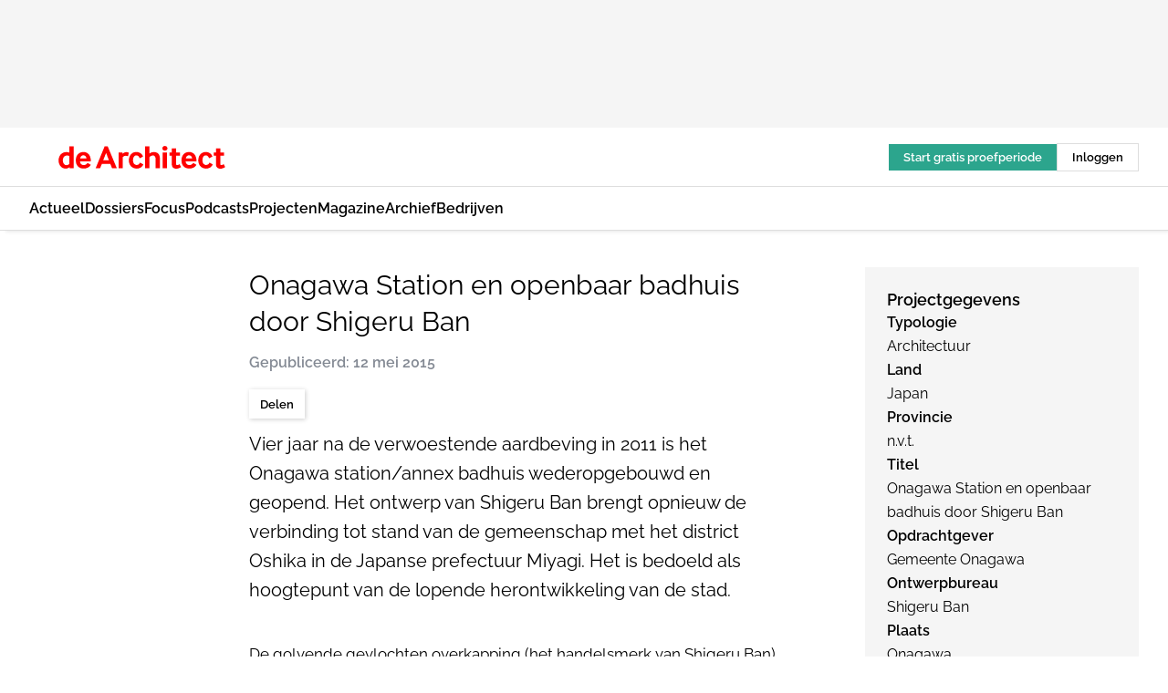

--- FILE ---
content_type: text/html;charset=utf-8
request_url: https://www.dearchitect.nl/111404/onagawa-station-en-openbaar-badhuis-door-shigeru-ban
body_size: 240600
content:
<!DOCTYPE html><html  lang="nl"><head><meta charset="utf-8"><meta name="viewport" content="width=device-width, initial-scale=1"><title>Onagawa Station en openbaar badhuis door Shigeru Ban</title><link rel="preconnect" href="https://vmn-dearchitect.imgix.net"><script data-vendor="c:salesfeed-TUB6ETxE" async src="https://dearchitect.strategy3talk.nl/" type="didomi/javascript"></script><style>:root .dearchitect {--logo-sm-height:2rem;
--logo-sm-width:14.6rem;
--logo-sm-top-offset:0;
--logo-md-height:2.5rem;
--logo-md-width:18.3rem;
--logo-md-top-offset:0;
--primary-color:#ff0000;
--primary-color-dark:#000;
--primary-color-medium:#b12126;
--secondary-color:#a3ebeb;
--secondary-color-medium:#deffff;
--secondary-color-light:#fbfafa;
--heading-font:raleway, sans-serif;
--label-font:raleway, sans-serif;
--label-theme-font:raleway, sans-serif;
--menu-font:raleway, sans-serif;
--text-font:raleway, sans-serif;
--white-color:#fff;
--black-color:#000;
--grey-color:#838993;
--text-color:var(--primary-color-dark);
--error-color:#e63900;
--warning-color:#ffc8c8;
--success-color:#afc8eb;
--alt-color:var(--secondary-color);
--alt-color-medium:var(--secondary-color-medium);
--alt-color-light:var(--secondary-color-light);
--bundle-highlighted-background-color:var(--secondary-color);
--bundle-highlighted-text-color:var(--primary-color-dark);
--bundle-highlighted-line-color:var(--secondary-color-medium);
--head-font:raleway, sans-serif;
--head-font-weight:700;
--text-h1-font-family:raleway, serif;
--text-h2-font-family:raleway, sans-serif;
--text-h3-font-family:raleway, sans-serif;
--text-h4-font-family:raleway, sans-serif;
--text-intro-font-family:raleway, serif;
--text-article-body-font-family:raleway, serif;
--text-body-font-family:raleway, serif;
--text-section-title-font-family:raleway, serif;
--text-note-font-family:raleway, sans-serif;
--text-tag-font-family:raleway, sans-serif;
--text-menu-font-family:raleway, sans-serif;
--text-button-font-family:raleway, sans-serif;
--border-radius:0;
--notification-bg-color:rgba(212, 237, 218, 0.94);
--notification-text-color:var(--primary-color-dark);
--notification-link-color:var(--primary-color-dark);
--notification-link-hover-color:var(--primary-color-dark);
--notification-icon-color:var(--primary-color-dark);
--notification-border:0px solid var(--primary-color);}</style><style>:root {
     --adslot-top--small: 15rem;
     --adslot-top--medium: 14rem;
     --adslot-top--large: 14rem;
    }</style><style>.grid[data-v-73a357e0]{display:flex;flex-direction:column}.grid[data-v-73a357e0]>*{margin-top:var(--spacing-5)}.grid>.gapless-bottom[data-v-73a357e0]+*,.grid>.gapless-top[data-v-73a357e0],.grid[data-v-73a357e0]>:first-child{margin-top:0}</style><style>.row-wrapper.sticky[data-v-6bea25a5]{position:sticky;top:0;z-index:var(--level-1-index)}.row-wrapper.padding[data-v-6bea25a5],.row-wrapper.padding_bottom[data-v-6bea25a5],.row-wrapper.padding_inset[data-v-6bea25a5]{padding-bottom:var(--spacing-5)}.row-wrapper.padding[data-v-6bea25a5],.row-wrapper.padding_inset[data-v-6bea25a5],.row-wrapper.padding_top[data-v-6bea25a5]{padding-top:var(--spacing-5)}.row-wrapper.padding_inset[data-v-6bea25a5]{padding-left:var(--spacing-3);padding-right:var(--spacing-3)}@media(min-width:1280px){.row-wrapper.padding_inset[data-v-6bea25a5]{padding-left:var(--spacing-5);padding-right:var(--spacing-5)}}.row-wrapper.section_header[data-v-6bea25a5]{margin-bottom:calc((var(--spacing-5) - var(--spacing-4))*-1)}.row[data-v-6bea25a5]{--gap:3.2rem;display:flex;flex-direction:column;gap:var(--gap);width:100%}.row.reverse[data-v-6bea25a5]{flex-direction:column-reverse}@media(min-width:766px){.row[data-v-6bea25a5],.row.reverse[data-v-6bea25a5]{flex-direction:row}}.row .column[data-v-6bea25a5]:empty{display:none}@media(min-width:766px){.row .column.ad[data-v-6bea25a5]{flex-shrink:0;width:30rem}.row .column.article[data-v-6bea25a5]{margin-right:calc(11.5rem - var(--gap));width:59.2rem}.row .column.article[data-v-6bea25a5]:not(:only-child){margin-left:auto}}.row .column.hero[data-v-6bea25a5]{background-color:var(--neutral-color-1);margin-top:-15rem;padding:var(--spacing-4) var(--spacing-4) 0 var(--spacing-4);z-index:2}@media(min-width:766px){.row .column.hero[data-v-6bea25a5]{padding:calc(var(--spacing-3)*2) var(--spacing-7) 0 var(--spacing-7)}}@media(max-width:766px){.row .column[data-v-6bea25a5]{width:100%!important}}@media(min-width:766px){.row .column.article+.column.ad[data-v-6bea25a5]:empty{display:flex}}.row[data-v-6bea25a5]:has(.column:only-child):has(.hero){flex-direction:row}@media(max-width:766px){.row[data-v-6bea25a5]:has(.column:nth-child(2)):has(.hero){height:auto!important}}.row[data-v-6bea25a5]:has(.column:nth-child(n+3)):has([type=article_highlight]){flex-direction:column}@media(max-width:1280px){.row:has(.column:nth-child(n+3)):has([type=article_highlight]) .column[data-v-6bea25a5]{width:100%!important}}@media(max-width:1280px)and (min-width:766px){.row:has(.column:nth-child(n+3)):has([type=article_highlight]) .column[data-v-6bea25a5]:is(:nth-child(2),:nth-child(3)){width:calc(50% - 1.6rem)!important}}@media(max-width:1280px){.row[data-v-6bea25a5]:has(.column:nth-child(n+3)):has([type=article_highlight]) .component[type=article_highlight]{max-height:100%}}@media(min-width:766px){.row[data-v-6bea25a5]:has(.column:nth-child(n+3)):has([type=article_highlight]){flex-direction:row;flex-wrap:wrap;justify-content:space-between}}@media(min-width:1280px){.row[data-v-6bea25a5]:has(.column:nth-child(n+3)):has([type=article_highlight]){flex-wrap:nowrap;justify-content:unset}}section[data-v-6bea25a5]:not(:has(.row>.column:not(:empty))){display:none}</style><style>.column.article .image-block,.column.article .paywall .cta-block,.column.article .registration-block{padding-left:var(--spacing-5);padding-right:var(--spacing-5)}</style><style>.column[data-v-e27f241f]{display:flex;flex-direction:column}.column>.component[data-v-e27f241f]:not(:first-child){margin-top:var(--spacing-5)}.column>.component:not(:first-child)[type=article_author_dates][data-v-e27f241f],.column>.component:not(:first-child)[type=article_authors][data-v-e27f241f],.column>.component:not(:first-child)[type=article_dates][data-v-e27f241f],.column>.component:not(:first-child)[type=article_intro][data-v-e27f241f],.column>.component:not(:first-child)[type=article_toc_desktop][data-v-e27f241f]{margin-top:var(--spacing-2)}</style><style>.ad-slot-top[data-v-478f03bd]{background-color:var(--neutral-color-2);display:flex;justify-content:center;min-height:var(--adslot-top--small);padding:.75rem 0}@media(min-width:480px){.ad-slot-top[data-v-478f03bd]{min-height:var(--adslot-top--medium)}}@media(min-width:960px){.ad-slot-top[data-v-478f03bd]{min-height:var(--adslot-top--large)}}.hidden[data-v-478f03bd]{display:none}</style><style>[id^=div-gpt-ad][data-v-edcc89be]{align-items:center;display:flex;justify-content:center}[id^=div-gpt-ad][data-v-edcc89be]:empty{display:none}[section=full_width_ad][data-v-edcc89be]{background-color:var(--neutral-color-2);padding:1.6rem 0;position:relative}[section=full_width_ad][data-v-edcc89be]:before{background-color:inherit;content:"";height:100%;margin-right:-50vw;position:absolute;right:51%;top:0;width:150vw;z-index:-1}</style><style>.app-menu-wrapper[data-v-89194ed1]{width:100%}.app-menu[data-v-89194ed1]{z-index:var(--level-1-index)}.app-menu.open .search-bar[data-v-89194ed1]{display:none}.app-menu.fixed[data-v-89194ed1]{max-height:var(--spacing-6)}.menu-bar[data-v-89194ed1]{align-items:center;display:flex;height:4.8rem}.menu-bar.hidden[data-v-89194ed1]{display:none}.menu-bar .container[data-v-89194ed1]{height:100%}nav[data-v-89194ed1]{align-items:center;display:flex;gap:var(--spacing-2);justify-content:space-between}.search[data-v-89194ed1]{margin-left:var(--spacing-3)}.search svg[data-v-89194ed1]{display:block;height:var(--spacing-4);width:var(--spacing-4)}.search-bar[data-v-89194ed1]{display:none}.search-bar.open[data-v-89194ed1]{display:block;flex:1;margin-left:var(--spacing-3)}@media(min-width:960px){.search-bar.open[data-v-89194ed1]{flex:unset;margin-left:0}}.nav-main[data-v-89194ed1]{display:flex;flex-grow:1;opacity:1;overflow:hidden;transition:opacity 125ms ease-in;visibility:visible}.nav-main.open[data-v-89194ed1]{display:none}@media(min-width:960px){.nav-main[data-v-89194ed1]{overflow:visible}}</style><style>.top-bar[data-v-9e4a1bec]{align-items:center;display:flex;height:auto;justify-content:flex-end;padding-bottom:var(--spacing-1);padding-top:var(--spacing-1);position:relative;z-index:var(--level-2-index)}@media(min-width:960px){.top-bar[data-v-9e4a1bec]{padding-bottom:var(--spacing-2);padding-top:var(--spacing-2)}}.top-bar .app-menu[data-v-9e4a1bec]{align-items:center;display:flex;flex:1;gap:var(--spacing-3);justify-content:flex-end;list-style-type:none;margin:0;padding:0;z-index:1}@media(min-width:960px){.top-bar .app-menu[data-v-9e4a1bec]{height:var(--spacing-5);justify-content:space-between}}.top-bar .app-menu .logo-well[data-v-9e4a1bec]{align-items:center;display:flex;gap:var(--spacing-3);margin-right:auto}.top-bar .app-menu button[data-v-9e4a1bec]{align-items:center;background:none;border:none;cursor:pointer;display:flex;height:var(--spacing-5);padding:0;width:3.2rem}@media(min-width:1280px){.top-bar .app-menu button[data-v-9e4a1bec]{display:none}.top-bar .app-menu button.foldout[data-v-9e4a1bec]{display:flex}}.top-bar .app-menu .actions-wrapper[data-v-9e4a1bec]{display:flex;gap:var(--spacing-3);justify-content:flex-end;padding:0}.top-bar .app-menu .actions-wrapper li[data-v-9e4a1bec]{align-items:center;display:flex}.top-bar .app-menu .actions-wrapper li[data-v-9e4a1bec]:empty{display:none}.top-bar .app-menu .languages[data-v-9e4a1bec] a{text-decoration:none;text-transform:uppercase}.top-bar .app-menu .languages[data-v-9e4a1bec] a.active{font-weight:600}.top-bar .app-menu .languages[data-v-9e4a1bec] li:last-child{border-left:2px solid var(--neutral-color-0);margin-left:var(--spacing-1);padding-left:var(--spacing-1)}</style><style>a[data-v-257cf6b6]{align-items:center;cursor:pointer;display:flex}img[data-v-257cf6b6]{height:var(--logo-sm-height);margin-top:var(--logo-sm-top-offset);width:var(--logo-sm-width)}@media(min-width:1280px){img[data-v-257cf6b6]{height:var(--logo-md-height);margin-top:var(--logo-md-top-offset);width:var(--logo-md-width)}}</style><style>.nav-main[data-v-8a1cb5e3]{height:100%;position:relative}.nav-main[data-v-8a1cb5e3]:after{background-image:linear-gradient(90deg,#fff0,#fff);bottom:0;content:"";height:100%;opacity:1;pointer-events:none;position:absolute;right:0;top:0;transition:opacity .25s ease;width:var(--spacing-5)}@media(min-width:960px){.nav-main[data-v-8a1cb5e3]:after{content:none}}.nav-main.end[data-v-8a1cb5e3]:after{opacity:0}.nav-main>ul[data-v-8a1cb5e3]{-ms-overflow-style:none;display:flex;gap:var(--spacing-3);height:100%;list-style-type:none;overflow-x:auto;overflow-y:hidden;padding:0;scroll-behavior:smooth;scrollbar-width:none}@media(min-width:960px){.nav-main>ul[data-v-8a1cb5e3]{gap:var(--spacing-4);overflow-x:visible;overflow-y:visible}}@media(min-width:960px){.nav-main>ul>li:focus .dropdown[data-v-8a1cb5e3],.nav-main>ul>li:focus-within .dropdown[data-v-8a1cb5e3],.nav-main>ul>li:hover .dropdown[data-v-8a1cb5e3]{opacity:1;transform:scale(1) translateY(5px);visibility:visible}}.nav-main>ul>li.active a[data-v-8a1cb5e3]{position:relative}.nav-main>ul>li.active a[data-v-8a1cb5e3]:after{background:var(--active-menu,var(--primary-color));bottom:0;content:"";height:3px;position:absolute;width:100%}</style><style>span[data-v-70aa4d73]{cursor:pointer}a[data-v-70aa4d73],span[data-v-70aa4d73]{align-items:center;color:var(--black-color);display:flex;flex-shrink:0;font-family:var(--text-menu-font-family);font-size:var(--text-menu-sm-font-size);font-weight:var(--text-menu-font-weight);gap:var(--spacing-default);height:100%;position:relative;text-decoration:none;white-space:nowrap;word-break:keep-all}@media(min-width:1280px){a[data-v-70aa4d73],span[data-v-70aa4d73]{font-size:var(--text-menu-md-font-size)}}a .icon[data-v-70aa4d73],span .icon[data-v-70aa4d73]{display:none}@media(min-width:766px){a .icon[data-v-70aa4d73],span .icon[data-v-70aa4d73]{display:block}}.badge[data-v-70aa4d73]{background-color:var(--primary-color);border-radius:var(--border-radius-round);color:var(--neutral-color-1);font-family:var(--local-font-family,var(--text-tag-font-family));font-size:var(--local-font-size,var(--text-tag-sm-font-size));font-weight:var(--local-font-weight,var(--text-tag-font-weight));height:var(--spacing-3);line-height:var(--local-line-height,var(--text-tag-sm-line-height));position:absolute;right:calc(var(--spacing-2)*-1);text-align:center;text-transform:uppercase;top:0;width:var(--spacing-3)}@media(min-width:1280px){.badge[data-v-70aa4d73]{font-size:var(--local-font-size,var(--text-tag-md-font-size));font-weight:var(--local-font-weight,var(--text-tag-md-font-weight,var(--text-tag-font-weight)));line-height:var(--local-line-height,var(--text-tag-md-line-height))}}</style><style>.dropdown[data-v-b5c58b99]{background-color:var(--neutral-color-1);border-radius:var(--border-radius);box-shadow:0 3px 20px #0000001a;display:flex;flex-direction:column;gap:var(--spacing-3);list-style-type:none;opacity:0;padding:var(--spacing-4) 0;position:absolute;transform:scale(.95) translateY(0);transition:all 125ms ease-out;visibility:hidden;width:25rem;z-index:var(--level-2-index)}.dropdown .item a[data-v-b5c58b99]{display:block;font-family:var(--local-font-family,var(--text-body-font-family));font-size:var(--local-font-size,var(--text-body-sm-font-size));font-weight:var(--local-font-weight,var(--text-body-font-weight));line-height:var(--local-line-height,var(--text-body-sm-line-height));padding:0 var(--spacing-4);text-decoration:none}@media(min-width:1280px){.dropdown .item a[data-v-b5c58b99]{font-size:var(--local-font-size,var(--text-body-md-font-size));font-weight:var(--local-font-weight,var(--text-body-md-font-weight,var(--text-body-font-weight)));line-height:var(--local-line-height,var(--text-body-md-line-height))}}.dropdown .item a[data-v-b5c58b99]:hover{color:var(--primary-color)}</style><style>.actions[data-v-2d698aca]{align-items:center;display:flex;gap:var(--spacing-1);justify-content:flex-end}.action[data-v-2d698aca],.relative[data-v-2d698aca]{display:flex;position:relative}.action[data-v-2d698aca]{align-items:center;background:none;border:0;color:var(--primary-color-dark);cursor:pointer;height:2.4rem;outline:none;padding:0;text-decoration:none}.action .count[data-v-2d698aca]{align-items:center;color:var(--neutral-color-1);display:flex;font-family:var(--heading-font);font-size:1.2rem;font-weight:600;justify-content:center;line-height:var(--spacing-3)}.action .count[data-v-2d698aca],.action.unread[data-v-2d698aca]:after{background-color:#e2001a;border-radius:var(--border-radius-round);height:1.6rem;left:var(--spacing-3);position:absolute;top:calc(var(--spacing-1)*-1);width:1.6rem}.action.unread[data-v-2d698aca]:after{content:""}.action .indicator[data-v-2d698aca]{align-items:center;background-color:var(--neutral-color-4);border-radius:100%;display:flex;height:var(--spacing-3);left:var(--spacing-3);position:absolute;top:calc(var(--spacing-1)*-1);width:var(--spacing-3)}.action .indicator.authenticated[data-v-2d698aca]{background-color:#0a9e0a}.action .indicator span[data-v-2d698aca]{color:var(--white-color)}.onboarding[data-v-2d698aca],.user_logged_out[data-v-2d698aca]{position:absolute;right:-.5rem;top:4.2rem}@media(min-width:1280px){.onboarding[data-v-2d698aca],.user_logged_out[data-v-2d698aca]{right:-4rem}}@media(min-width:480px){.user_logged_in[data-v-2d698aca]{left:unset;position:absolute;right:-.5rem;top:4.2rem}}@media(min-width:480px)and (min-width:1280px){.user_logged_in[data-v-2d698aca]{right:-4rem}}.onboarding[data-v-2d698aca]{right:-4.5rem}@media(min-width:1280px){.onboarding[data-v-2d698aca]{right:-4rem}}.dropdown-enter-active[data-v-2d698aca]{transition:all .1s ease-out}.dropdown-leave-active[data-v-2d698aca]{transition:all 75ms ease-in}.dropdown-enter-from[data-v-2d698aca],.dropdown-leave-to[data-v-2d698aca]{opacity:0;transform:scale(.95) translateY(-5px)}.dropdown-enter-to[data-v-2d698aca],.dropdown-leave-from[data-v-2d698aca]{opacity:1;transform:scale(1) translateY(0)}</style><style>.app-menu-user-logged-out[data-v-89d7b9b6]{background-color:var(--neutral-color-1);border-radius:var(--border-radius);box-shadow:0 0 10px 5px #0000001a;width:30rem;z-index:var(--level-2-index)}.app-menu-user-logged-out[data-v-89d7b9b6]:before{background-color:var(--neutral-color-1);content:"";height:2rem;position:absolute;right:1.2rem;top:-1rem;transform:rotate(45deg);width:2rem}@media(min-width:1280px){.app-menu-user-logged-out[data-v-89d7b9b6]:before{right:4.7rem}}.app-menu-user-logged-out .close[data-v-89d7b9b6]{all:unset;align-self:flex-end;cursor:pointer;position:absolute;right:var(--spacing-2);top:var(--spacing-2);z-index:1}.app-menu-user-logged-out .close+li[data-v-89d7b9b6]{border-top:none;margin-top:0}.app-menu-user-logged-out ul[data-v-89d7b9b6]{display:flex;flex-direction:column;list-style-type:none;padding:var(--spacing-1) 0}.app-menu-user-logged-out ul>li[data-v-89d7b9b6]{border-top:1px solid var(--border-color);padding:var(--spacing-1) var(--spacing-4);position:relative}.app-menu-user-logged-out ul>li[data-v-89d7b9b6]:first-of-type{padding-right:var(--spacing-5)}.app-menu-user-logged-out ul>li+li.remove-border[data-v-89d7b9b6],.app-menu-user-logged-out ul>li.remove-border+li[data-v-89d7b9b6],.app-menu-user-logged-out ul>li[data-v-89d7b9b6]:first-child{border-top:none;margin-top:0}.app-menu-user-logged-out ul>li[data-v-89d7b9b6]:empty{display:none}.app-menu-user-logged-out ul>li p[data-v-89d7b9b6],.app-menu-user-logged-out ul>li span[data-v-89d7b9b6]:not(.icon){display:inline-block;font-family:var(--local-font-family,var(--text-body-font-family));font-size:var(--local-font-size,var(--text-body-sm-font-size));font-weight:var(--local-font-weight,var(--text-body-font-weight));line-height:var(--local-line-height,var(--text-body-sm-line-height));overflow:hidden;text-overflow:ellipsis;width:100%}@media(min-width:1280px){.app-menu-user-logged-out ul>li p[data-v-89d7b9b6],.app-menu-user-logged-out ul>li span[data-v-89d7b9b6]:not(.icon){font-size:var(--local-font-size,var(--text-body-md-font-size));font-weight:var(--local-font-weight,var(--text-body-md-font-weight,var(--text-body-font-weight)));line-height:var(--local-line-height,var(--text-body-md-line-height))}}.app-menu-user-logged-out ul>li.highlight[data-v-89d7b9b6]{animation:shadow-pulse-89d7b9b6 .5s infinite alternate}.app-menu-user-logged-out ul>li.highlight+li[data-v-89d7b9b6]{border-top:none}.app-menu-user-logged-out ul>li .link[data-v-89d7b9b6]{all:unset;align-items:center;cursor:pointer;display:flex;font-family:var(--local-font-family,var(--text-body-font-family));font-size:var(--local-font-size,var(--text-body-sm-font-size));font-weight:var(--local-font-weight,var(--text-body-font-weight));justify-content:space-between;line-height:var(--local-line-height,var(--text-body-sm-line-height));-webkit-text-decoration:solid underline transparent 1px;text-decoration:solid underline transparent 1px;text-underline-offset:var(--spacing-default);transition:color var(--transition-speed),text-decoration-color var(--transition-speed);vertical-align:text-top}@media(min-width:1280px){.app-menu-user-logged-out ul>li .link[data-v-89d7b9b6]{font-size:var(--local-font-size,var(--text-body-md-font-size));font-weight:var(--local-font-weight,var(--text-body-md-font-weight,var(--text-body-font-weight)));line-height:var(--local-line-height,var(--text-body-md-line-height))}}.app-menu-user-logged-out ul>li .link[data-v-89d7b9b6]:hover{text-decoration-color:#000}.app-menu-user-logged-out ul>li .link.small[data-v-89d7b9b6]{font-family:var(--local-font-family,var(--text-note-font-family));font-size:var(--local-font-size,var(--text-note-sm-font-size));font-weight:var(--local-font-weight,var(--text-note-font-weight));line-height:var(--local-line-height,var(--text-note-sm-line-height));margin-bottom:var(--spacing-2);margin-top:.4rem;text-decoration:underline}.app-menu-user-logged-out ul>li .link.small[data-v-89d7b9b6]:hover{text-decoration-color:transparent}@media(min-width:1280px){.app-menu-user-logged-out ul>li .link.small[data-v-89d7b9b6]{font-size:var(--local-font-size,var(--text-note-md-font-size));font-weight:var(--local-font-weight,var(--text-note-md-font-weight,var(--text-note-font-weight)));line-height:var(--local-line-height,var(--text-note-md-line-height))}}.app-menu-user-logged-out ul>li .toggle[data-v-89d7b9b6]{align-items:center;display:flex;font-family:var(--local-font-family,var(--text-body-font-family));font-size:var(--local-font-size,var(--text-body-sm-font-size));font-weight:var(--local-font-weight,var(--text-body-font-weight));gap:var(--spacing-1);justify-content:space-between;line-height:var(--local-line-height,var(--text-body-sm-line-height))}@media(min-width:1280px){.app-menu-user-logged-out ul>li .toggle[data-v-89d7b9b6]{font-size:var(--local-font-size,var(--text-body-md-font-size));font-weight:var(--local-font-weight,var(--text-body-md-font-weight,var(--text-body-font-weight)));line-height:var(--local-line-height,var(--text-body-md-line-height))}}.app-menu-user-logged-out ul>li .toggle .icon[data-v-89d7b9b6]{flex-shrink:0;margin-left:auto}@keyframes shadow-pulse-89d7b9b6{0%{box-shadow:var(--primary-color) 0 0 3px 2px}to{box-shadow:var(--primary-color) 0 0 6px 2px}}</style><style>.slider[data-v-6d8bf962]{display:flex;justify-content:center;position:relative;width:100%}button[data-v-6d8bf962]{display:none}@media(min-width:1280px){button[data-v-6d8bf962]{all:unset;display:flex;height:100%;position:absolute;top:0;width:15rem;z-index:3}button.left[data-v-6d8bf962]{cursor:url("data:image/svg+xml;charset=utf-8,%3Csvg xmlns='http://www.w3.org/2000/svg' width='32' height='32' viewBox='0 0 32 32'%3E%3Cg fill='none'%3E%3Cg clip-path='url(%23a)'%3E%3Cpath stroke='currentColor' stroke-linecap='round' stroke-linejoin='round' stroke-miterlimit='1.5' stroke-width='2' d='m20 24-8-8 8-8'/%3E%3C/g%3E%3Cdefs%3E%3CclipPath id='a'%3E%3Cpath fill='%23fff' d='M11 7h10v18H11z'/%3E%3C/clipPath%3E%3C/defs%3E%3C/g%3E%3C/svg%3E"),pointer;left:0}button.right[data-v-6d8bf962]{cursor:url("data:image/svg+xml;charset=utf-8,%3Csvg xmlns='http://www.w3.org/2000/svg' width='32' height='32' viewBox='0 0 32 32'%3E%3Cg fill='none'%3E%3Cg clip-path='url(%23a)'%3E%3Cpath stroke='currentColor' stroke-linecap='round' stroke-linejoin='round' stroke-miterlimit='1.5' stroke-width='2' d='m12 8 8 8-8 8'/%3E%3C/g%3E%3Cdefs%3E%3CclipPath id='a'%3E%3Cpath fill='%23fff' d='M11 7h10v18H11z'/%3E%3C/clipPath%3E%3C/defs%3E%3C/g%3E%3C/svg%3E"),pointer;right:0}}.scroll[data-v-6d8bf962]{display:flex;gap:var(--spacing-4);height:25rem;overflow-x:auto;scroll-snap-type:x mandatory}.scroll[data-v-6d8bf962]::-webkit-scrollbar{display:none}@media(min-width:1280px){.scroll[data-v-6d8bf962]{gap:5rem;height:36rem}}.scroll.loading figure[data-v-6d8bf962]{opacity:0}.scroll figure[data-v-6d8bf962]{align-items:center;cursor:pointer;display:flex;flex-shrink:0;height:100%;justify-content:center;opacity:1;position:relative;scroll-snap-align:center;transition:opacity var(--transition-speed) ease-in-out;width:auto}.scroll figure[data-v-6d8bf962]:after{align-items:end;background-color:transparent;color:var(--white-color);content:"";display:flex;inset:0;padding:var(--spacing-2) var(--spacing-3);position:absolute;transition:background-color var(--transition-speed) ease;z-index:2}.scroll figure[data-v-6d8bf962]:hover:after{background-color:#00000080;content:attr(data-caption);pointer-events:none}.scroll figure img[data-v-6d8bf962]{height:100%;-o-object-fit:contain;object-fit:contain;width:auto}</style><style>.headline[data-v-61555ae3]{align-items:flex-start;display:flex;flex-direction:column;gap:1.2rem}h1[data-v-61555ae3]{font-family:var(--local-font-family,var(--text-h1-font-family));font-size:var(--local-font-size,var(--text-h1-sm-font-size));font-weight:var(--local-font-weight,var(--text-h1-font-weight));line-height:var(--local-line-height,var(--text-h1-sm-line-height));text-wrap:balance}@media(min-width:1280px){h1[data-v-61555ae3]{font-size:var(--local-font-size,var(--text-h1-md-font-size));font-weight:var(--local-font-weight,var(--text-h1-md-font-weight,var(--text-h1-font-weight)));line-height:var(--local-line-height,var(--text-h1-md-line-height))}}</style><style>.label[data-v-18c593f2]{background-color:var(--secondary-color-medium);display:inline-flex;font-family:var(--local-font-family,var(--text-tag-font-family));font-size:var(--local-font-size,var(--text-tag-sm-font-size));font-weight:var(--local-font-weight,var(--text-tag-font-weight));line-height:var(--local-line-height,var(--text-tag-sm-line-height));padding:var(--spacing-default) var(--spacing-1);text-transform:uppercase}.label.exclusive[data-v-18c593f2]{background-color:var(--primary-color);color:var(--neutral-color-1)}@media(min-width:1280px){.label[data-v-18c593f2]{font-size:var(--local-font-size,var(--text-tag-md-font-size));font-weight:var(--local-font-weight,var(--text-tag-md-font-weight,var(--text-tag-font-weight)));line-height:var(--local-line-height,var(--text-tag-md-line-height))}}</style><style>.authors+.dates[data-v-f6e633bc]:before{color:var(--grey-color);content:"|";display:inline-block;font-family:var(--local-font-family,var(--text-h4-font-family));font-size:var(--local-font-size,var(--text-h4-sm-font-size));font-weight:var(--local-font-weight,var(--text-h4-font-weight));line-height:var(--local-line-height,var(--text-h4-sm-line-height));text-align:center;width:1.6rem}@media(min-width:1280px){.authors+.dates[data-v-f6e633bc]:before{font-size:var(--local-font-size,var(--text-h4-md-font-size));font-weight:var(--local-font-weight,var(--text-h4-md-font-weight,var(--text-h4-font-weight)));line-height:var(--local-line-height,var(--text-h4-md-line-height))}}</style><style>aside[data-v-32eeff3d]{display:inline-block}span[data-v-32eeff3d]{color:var(--grey-color);font-family:var(--local-font-family,var(--text-h4-font-family));font-size:var(--local-font-size,var(--text-h4-sm-font-size));font-weight:var(--local-font-weight,var(--text-h4-font-weight));line-height:var(--local-line-height,var(--text-h4-sm-line-height))}@media(min-width:1280px){span[data-v-32eeff3d]{font-size:var(--local-font-size,var(--text-h4-md-font-size));font-weight:var(--local-font-weight,var(--text-h4-md-font-weight,var(--text-h4-font-weight)));line-height:var(--local-line-height,var(--text-h4-md-line-height))}}span+span[data-v-32eeff3d]:before{content:"|";display:inline-block;text-align:center;width:1.6rem}</style><style>.sharing[data-v-91b46a52]{align-items:center;display:flex;gap:var(--spacing-2);justify-content:center;margin-top:var(--spacing-3)!important}.sharing-relative[data-v-91b46a52]{position:relative}@media(min-width:766px){.sharing[data-v-91b46a52]{gap:var(--spacing-3);justify-content:flex-start}}button[data-v-91b46a52]{align-items:center;background-color:var(--neutral-color-1);border:none;border-radius:var(--border-radius);box-shadow:1px 1px 5px #0003;color:var(--primary-color-dark);cursor:pointer;display:flex;font-family:var(--local-font-family,var(--text-button-font-family));font-size:var(--local-font-size,var(--text-button-sm-font-size));font-weight:var(--local-font-weight,var(--text-button-font-weight));gap:var(--spacing-1);height:3.2rem;justify-content:flex-start;line-height:var(--local-line-height,var(--text-button-sm-line-height));padding:0 var(--spacing-2)}@media(min-width:1280px){button[data-v-91b46a52]{font-size:var(--local-font-size,var(--text-button-md-font-size));font-weight:var(--local-font-weight,var(--text-button-md-font-weight,var(--text-button-font-weight)));line-height:var(--local-line-height,var(--text-button-md-line-height))}}</style><style>button[data-v-d27781d9]{background-color:var(--neutral-color-1);height:3.2rem;overflow:hidden;padding:0 var(--spacing-2);position:relative;transition:width var(--transition-speed) ease;transition-behavior:allow-discrete}button[data-v-d27781d9]:disabled{cursor:not-allowed}.progress[data-v-d27781d9]{background-color:var(--primary-color);bottom:0;height:3px;left:0;position:absolute;right:0}span[data-v-d27781d9]{font-size:1.1rem}@media(min-width:766px){span[data-v-d27781d9]{font-size:1.3rem}}span.loading[data-v-d27781d9]{display:none}@media(min-width:766px){span.loading[data-v-d27781d9]{display:inline}}span span[data-v-d27781d9]{color:var(--neutral-color-5)}</style><style>.update-reason[data-v-4d60542b]{background-color:var(--secondary-color-medium);display:flex;gap:var(--spacing-1);padding:var(--spacing-1)}</style><style>a[data-v-658fbb01],span[data-v-658fbb01]{color:var(--primary-color);font-family:var(--local-font-family,var(--text-intro-font-family));font-size:var(--local-font-size,var(--text-intro-sm-font-size));font-weight:var(--local-font-weight,var(--text-intro-font-weight));line-height:var(--local-line-height,var(--text-intro-sm-line-height));margin-right:.5rem;text-decoration:none}@media(min-width:1280px){a[data-v-658fbb01],span[data-v-658fbb01]{font-size:var(--local-font-size,var(--text-intro-md-font-size));font-weight:var(--local-font-weight,var(--text-intro-md-font-weight,var(--text-intro-font-weight)));line-height:var(--local-line-height,var(--text-intro-md-line-height))}}a.capitalize[data-v-658fbb01],span.capitalize[data-v-658fbb01]{text-transform:capitalize}a.uppercase[data-v-658fbb01],span.uppercase[data-v-658fbb01]{text-transform:uppercase}a.lowercase[data-v-658fbb01],span.lowercase[data-v-658fbb01]{text-transform:lowercase}a[data-v-658fbb01]:hover{text-decoration:underline}p[data-v-658fbb01]{font-family:var(--local-font-family,var(--text-intro-font-family));font-size:1.7rem;font-size:var(--local-font-size,var(--text-intro-sm-font-size));font-weight:var(--local-font-weight,var(--text-intro-font-weight));line-height:2.8rem;line-height:var(--local-line-height,var(--text-intro-sm-line-height));position:relative}@media(min-width:1280px){p[data-v-658fbb01]{font-size:var(--local-font-size,var(--text-intro-md-font-size));font-weight:var(--local-font-weight,var(--text-intro-md-font-weight,var(--text-intro-font-weight)));line-height:var(--local-line-height,var(--text-intro-md-line-height))}}@media(min-width:766px){p[data-v-658fbb01]{font-size:2rem;line-height:3.2rem}}p.fade[data-v-658fbb01]:after{background:transparent linear-gradient(transparent 0,var(--neutral-color-1));content:"";display:block;height:100%;left:0;position:absolute;right:0;top:0;width:100%}p.blur[data-v-658fbb01]{filter:blur(.5rem);-webkit-user-select:none;-moz-user-select:none;user-select:none}p.increased-font-size[data-v-658fbb01]{--text-intro-sm-font-size:1.7rem;--text-intro-sm-line-height:2.8rem}@media(min-width:1280px){p.increased-font-size[data-v-658fbb01]{--text-intro-md-font-size:2.4rem;--text-intro-md-line-height:3.6rem}}</style><style>figure.l+.component.types-article-content{margin-top:-2.5rem!important}.types-article-content>:not(p)+p,.types-article-content>aside,.types-article-content>div,.types-article-content>figure,.types-article-content>h2,.types-article-content>h3,.types-article-content>h4,.types-article-content>hr,.types-article-content>iframe,.types-article-content>ul{margin-top:var(--spacing-4)}.types-article-content>h2{font-family:var(--local-font-family,var(--text-h2-font-family));font-size:var(--local-font-size,var(--text-h2-sm-font-size));font-weight:var(--local-font-weight,var(--text-h2-font-weight));line-height:var(--local-line-height,var(--text-h2-sm-line-height))}@media(min-width:1280px){.types-article-content>h2{font-size:var(--local-font-size,var(--text-h2-md-font-size));font-weight:var(--local-font-weight,var(--text-h2-md-font-weight,var(--text-h2-font-weight)));line-height:var(--local-line-height,var(--text-h2-md-line-height))}}.types-article-content>h2+h3{margin-top:var(--spacing-2)}.types-article-content>h3{font-family:var(--local-font-family,var(--text-h3-font-family));font-size:var(--local-font-size,var(--text-h3-sm-font-size));font-weight:var(--local-font-weight,var(--text-h3-font-weight));line-height:var(--local-line-height,var(--text-h3-sm-line-height))}@media(min-width:1280px){.types-article-content>h3{font-size:var(--local-font-size,var(--text-h3-md-font-size));font-weight:var(--local-font-weight,var(--text-h3-md-font-weight,var(--text-h3-font-weight)));line-height:var(--local-line-height,var(--text-h3-md-line-height))}}.types-article-content>h4{font-family:var(--local-font-family,var(--text-h4-font-family));font-size:var(--local-font-size,var(--text-h4-sm-font-size));font-weight:var(--local-font-weight,var(--text-h4-font-weight));line-height:var(--local-line-height,var(--text-h4-sm-line-height))}@media(min-width:1280px){.types-article-content>h4{font-size:var(--local-font-size,var(--text-h4-md-font-size));font-weight:var(--local-font-weight,var(--text-h4-md-font-weight,var(--text-h4-font-weight)));line-height:var(--local-line-height,var(--text-h4-md-line-height))}}.types-article-content>hr{border:none;border-top:1px solid var(--neutral-color-3)}.types-article-content>p,.types-article-content>ul li{font-family:var(--local-font-family,var(--text-article-body-font-family));font-size:var(--local-font-size,var(--text-article-body-sm-font-size));font-weight:var(--local-font-weight,var(--text-article-body-font-weight));line-height:var(--local-line-height,var(--text-article-body-sm-line-height))}@media(min-width:1280px){.types-article-content>p,.types-article-content>ul li{font-size:var(--local-font-size,var(--text-article-body-md-font-size));font-weight:var(--local-font-weight,var(--text-article-body-md-font-weight,var(--text-article-body-font-weight)));line-height:var(--local-line-height,var(--text-article-body-md-line-height))}}.types-article-content>h2+p{margin-top:var(--spacing-3)}.types-article-content [id^=div-gpt-ad]:empty+p,.types-article-content>.did-not-fill+p,.types-article-content>p+p{margin-top:var(--spacing-4)}.types-article-content>h1 p,.types-article-content>h2 p,.types-article-content>h3 p,.types-article-content>h4 p,.types-article-content>h5 p{margin-top:var(--spacing-1)}.types-article-content>figure{max-width:100%}.types-article-content>figure img{block-size:auto;border-radius:var(--border-radius);max-inline-size:100%}.types-article-content>figure.is-type-video iframe{aspect-ratio:16/9;height:auto;inline-size:100%}.types-article-content p img{height:auto;width:100%}.types-article-content p sub{line-height:0}.types-article-content>figcaption,.types-article-content>figure figcaption{color:var(--grey-color);font-family:var(--local-font-family,var(--text-note-font-family));font-size:var(--local-font-size,var(--text-note-sm-font-size));font-weight:var(--local-font-weight,var(--text-note-font-weight));line-height:var(--local-line-height,var(--text-note-sm-line-height));margin-top:var(--spacing-1)}@media(min-width:1280px){.types-article-content>figcaption,.types-article-content>figure figcaption{font-size:var(--local-font-size,var(--text-note-md-font-size));font-weight:var(--local-font-weight,var(--text-note-md-font-weight,var(--text-note-font-weight)));line-height:var(--local-line-height,var(--text-note-md-line-height))}}.types-article-content .external,.types-article-content>p a{color:var(--article-anchor-color);position:relative;text-decoration:underline;text-underline-offset:var(--spacing-default);transition:color var(--transition-speed),text-decoration-color var(--transition-speed);width:-moz-fit-content;width:fit-content}.types-article-content .external:hover,.types-article-content>p a:hover{color:var(--article-anchor-hover-color,var(--primary-color))}.types-article-content .external:visited,.types-article-content>p a:visited{color:var(--article-anchor-visited-color)}.types-article-content .external.external:after,.types-article-content>p a.external:after{--svg:url("data:image/svg+xml;charset=utf-8,%3Csvg xmlns='http://www.w3.org/2000/svg' width='32' height='32' viewBox='0 0 32 32'%3E%3Cg fill='none'%3E%3Cg stroke='currentColor' stroke-linecap='round' stroke-linejoin='round' stroke-miterlimit='1.5' clip-path='url(%23a)'%3E%3Cpath stroke-width='1.983' d='M5 16.064h18.984'/%3E%3Cpath stroke-width='2' d='m17.292 8 8 8-8 8'/%3E%3C/g%3E%3Cdefs%3E%3CclipPath id='a'%3E%3Cpath fill='%23fff' d='M4 7h23v18H4z'/%3E%3C/clipPath%3E%3C/defs%3E%3C/g%3E%3C/svg%3E");background:var(--secondary-color) var(--svg) no-repeat;background-size:2rem;border-radius:var(--border-radius-round);color:var(--primary-color-dark);content:"";display:inline-block;height:2rem;margin-left:var(--spacing-default);position:relative;top:4px;transform:rotate(-45deg);width:2rem}.types-article-content .external:has(img),.types-article-content>p a:has(img){border:none}.types-article-content .external:has(img):hover,.types-article-content>p a:has(img):hover{border:none}.types-article-content iframe[id*=kaltura_player_]{width:100%}@media(min-width:960px){.types-article-content .eapps-testimonials-slider{max-width:42rem}}@media(min-width:1024px){.types-article-content .eapps-testimonials-slider{max-width:50rem}}@media(min-width:1280px){.types-article-content .eapps-testimonials-slider{max-width:70rem}}.types-article-content div[type=newsletter_subscribe].has-border{padding:var(--spacing-4)}.types-article-content div[type=newsletter_subscribe].has-border-top.has-border-bottom{padding-bottom:var(--spacing-4);padding-top:var(--spacing-4)}.types-article-content div[type=newsletter_subscribe].has-border-top.has-border-bottom .image{margin-bottom:0}.types-article-content .has-small-font-size table{font-family:var(--local-font-family,var(--text-note-font-family));font-size:var(--local-font-size,var(--text-note-sm-font-size));font-weight:var(--local-font-weight,var(--text-note-font-weight));line-height:var(--local-line-height,var(--text-note-sm-line-height))}@media(min-width:1280px){.types-article-content .has-small-font-size table{font-size:var(--local-font-size,var(--text-note-md-font-size));font-weight:var(--local-font-weight,var(--text-note-md-font-weight,var(--text-note-font-weight)));line-height:var(--local-line-height,var(--text-note-md-line-height))}}.types-article-content .has-small-font-size table th{font-family:var(--local-font-family,var(--text-note-font-family));font-size:var(--local-font-size,var(--text-note-sm-font-size));font-weight:var(--local-font-weight,var(--text-note-font-weight));line-height:var(--local-line-height,var(--text-note-sm-line-height))}@media(min-width:1280px){.types-article-content .has-small-font-size table th{font-size:var(--local-font-size,var(--text-note-md-font-size));font-weight:var(--local-font-weight,var(--text-note-md-font-weight,var(--text-note-font-weight)));line-height:var(--local-line-height,var(--text-note-md-line-height))}}.types-article-content table thead{background-color:var(--secondary-color)}.types-article-content table th{font-family:var(--local-font-family,var(--text-h4-font-family));font-size:var(--local-font-size,var(--text-h4-sm-font-size));font-weight:var(--local-font-weight,var(--text-h4-font-weight));line-height:var(--local-line-height,var(--text-h4-sm-line-height));padding:var(--spacing-3);text-align:left}@media(min-width:1280px){.types-article-content table th{font-size:var(--local-font-size,var(--text-h4-md-font-size));font-weight:var(--local-font-weight,var(--text-h4-md-font-weight,var(--text-h4-font-weight)));line-height:var(--local-line-height,var(--text-h4-md-line-height))}}.types-article-content table tbody tr{background-color:var(--secondary-color-medium);overflow:hidden;transition:background-color var(--transition-speed) ease-in}.types-article-content table tbody tr:hover{background-color:var(--secondary-color)}.types-article-content table tbody tr td{padding:var(--spacing-3)}.types-article-content table tbody tr td:first-child{border-bottom-left-radius:var(--border-radius);border-top-left-radius:var(--border-radius)}.types-article-content table tbody tr td:last-child{border-bottom-right-radius:var(--border-radius);border-top-right-radius:var(--border-radius)}.increased-font-size{--text-body-sm-font-size:1.6rem;--text-body-sm-line-height:2.4rem;--text-article-body-sm-font-size:1.6rem;--text-article-body-sm-line-height:2.4rem}@media(min-width:1280px){.increased-font-size{--text-body-md-font-size:1.6rem;--text-body-md-line-height:2.4rem;--text-article-body-md-font-size:2rem;--text-article-body-md-line-height:3.2rem}}</style><style>.authors[data-v-94206e50]{border-top:1px solid var(--border-color);gap:var(--spacing-5);padding-top:var(--spacing-5)}.author[data-v-94206e50],.authors[data-v-94206e50]{display:flex;flex-direction:column}.author[data-v-94206e50]{gap:var(--spacing-3)}@media(min-width:766px){.author[data-v-94206e50]{align-items:flex-start;padding:0 4rem}}.info[data-v-94206e50]{display:flex;gap:var(--spacing-2)}@media(min-width:766px){.info[data-v-94206e50]{gap:var(--spacing-5)}}.name[data-v-94206e50]{display:flex;flex-direction:column;gap:var(--spacing-1)}@media(min-width:766px){.name[data-v-94206e50]{align-self:center}}.content[data-v-94206e50]{display:flex;display:none;flex-direction:column;gap:var(--spacing-3)}@media(min-width:766px){.content[data-v-94206e50]{display:flex;gap:var(--spacing-4)}}.content.open[data-v-94206e50]{display:flex}img[data-v-94206e50]{align-self:flex-start;border-radius:var(--border-radius-round);flex-shrink:0;height:5.9rem;-o-object-fit:cover;object-fit:cover;width:5.9rem}@media(min-width:766px){img[data-v-94206e50]{height:var(--spacing-7);width:var(--spacing-7)}}.expand[data-v-94206e50]{display:flex;flex-shrink:0;justify-content:flex-end;margin-left:auto;width:3rem}@media(min-width:766px){.expand[data-v-94206e50]{display:none}}.expand svg[data-v-94206e50]{align-self:flex-start;transition:transform var(--transition-speed);width:var(--spacing-3)}.expand svg.open[data-v-94206e50]{transform:rotate(90deg)}h3[data-v-94206e50]{font-family:var(--local-font-family,var(--text-h3-font-family));font-size:var(--local-font-size,var(--text-h3-sm-font-size));font-weight:var(--local-font-weight,var(--text-h3-font-weight));line-height:var(--local-line-height,var(--text-h3-sm-line-height))}@media(min-width:1280px){h3[data-v-94206e50]{font-size:var(--local-font-size,var(--text-h3-md-font-size));font-weight:var(--local-font-weight,var(--text-h3-md-font-weight,var(--text-h3-font-weight)));line-height:var(--local-line-height,var(--text-h3-md-line-height))}}h3 a[data-v-94206e50]{text-decoration-color:transparent}h3 a[data-v-94206e50]:hover{text-decoration:underline;text-decoration-color:var(--neutral-color-0);text-underline-offset:var(--spacing-default);transition:-webkit-text-decoration var(--transition-speed) ease;transition:text-decoration var(--transition-speed) ease;transition:text-decoration var(--transition-speed) ease,-webkit-text-decoration var(--transition-speed) ease}p[data-v-94206e50]{color:var(--primary-color);font-family:var(--local-font-family,var(--text-tag-font-family));font-size:var(--local-font-size,var(--text-tag-sm-font-size));font-weight:var(--local-font-weight,var(--text-tag-font-weight));line-height:var(--local-line-height,var(--text-tag-sm-line-height));text-transform:uppercase}@media(min-width:1280px){p[data-v-94206e50]{font-size:var(--local-font-size,var(--text-tag-md-font-size));font-weight:var(--local-font-weight,var(--text-tag-md-font-weight,var(--text-tag-font-weight)));line-height:var(--local-line-height,var(--text-tag-md-line-height))}}.body[data-v-94206e50]{font-family:var(--local-font-family,var(--text-body-font-family));font-size:var(--local-font-size,var(--text-body-sm-font-size));font-weight:var(--local-font-weight,var(--text-body-font-weight));line-height:var(--local-line-height,var(--text-body-sm-line-height))}@media(min-width:1280px){.body[data-v-94206e50]{font-size:var(--local-font-size,var(--text-body-md-font-size));font-weight:var(--local-font-weight,var(--text-body-md-font-weight,var(--text-body-font-weight)));line-height:var(--local-line-height,var(--text-body-md-line-height))}}ul[data-v-94206e50]{gap:var(--spacing-1);list-style-type:none;padding:0}ul[data-v-94206e50],ul li a[data-v-94206e50]{display:flex}ul li a[data-v-94206e50]{align-items:center;background:var(--primary-color);border-radius:100%;height:3.6rem;justify-content:center;text-decoration:none;width:3.6rem}ul li a span[data-v-94206e50]{color:var(--neutral-color-2)}</style><style>.metadata-list[data-v-aa4dc550]{display:flex;flex-direction:column;gap:var(--spacing-3);padding:var(--spacing-4)}h3[data-v-aa4dc550]{font-family:var(--local-font-family,var(--text-h3-font-family));font-size:var(--local-font-size,var(--text-h3-sm-font-size));font-weight:var(--local-font-weight,var(--text-h3-font-weight));line-height:var(--local-line-height,var(--text-h3-sm-line-height))}@media(min-width:1280px){h3[data-v-aa4dc550]{font-size:var(--local-font-size,var(--text-h3-md-font-size));font-weight:var(--local-font-weight,var(--text-h3-md-font-weight,var(--text-h3-font-weight)));line-height:var(--local-line-height,var(--text-h3-md-line-height))}}.grid[data-v-aa4dc550]{display:grid;gap:var(--spacing-2);grid-template-columns:1fr}@media(min-width:766px){.grid.col-2[data-v-aa4dc550]{grid-template-columns:1fr 1fr}}.flex[data-v-aa4dc550]{gap:var(--spacing-2)}.flex[data-v-aa4dc550],.meta[data-v-aa4dc550]{display:flex;flex-direction:column}.meta[data-v-aa4dc550]{gap:.2rem}ul[data-v-aa4dc550]{list-style:none;padding:0}ul[data-v-aa4dc550],ul li[data-v-aa4dc550]{display:flex;flex-direction:column;gap:var(--spacing-1)}ul li+li[data-v-aa4dc550]{border-top:1px solid var(--neutral-color-3);padding-top:var(--spacing-2)}ul img[data-v-aa4dc550]{height:5.6rem}ul .product[data-v-aa4dc550]{align-items:center;flex-wrap:wrap}ul .data[data-v-aa4dc550],ul .product[data-v-aa4dc550]{display:flex;gap:var(--spacing-1)}</style><style>section[data-v-00021f95]{display:flex;flex-direction:column;gap:2.4rem}</style><style>section[data-v-122b1340]{background-color:#141414}footer[data-v-122b1340]{display:flex;flex-direction:column;gap:3.2rem;padding:var(--spacing-5) var(--spacing-3)}@media(min-width:680px){footer[data-v-122b1340]{flex-direction:row}}@media(min-width:1280px){footer[data-v-122b1340]{padding:var(--spacing-5) 0}}ul[data-v-122b1340]{list-style-type:none;padding:0}li[data-v-122b1340]:empty{display:none}.first-column[data-v-122b1340]{gap:2.4rem}.first-column[data-v-122b1340],.first-column .main[data-v-122b1340]{display:flex;flex-direction:column}.first-column .main[data-v-122b1340]{gap:.6rem;margin-top:0;word-break:break-word}.first-column .main li a[data-v-122b1340]{color:#d0d0d0;font-family:Inter,sans-serif;font-size:2.2rem;font-weight:600;line-height:2.8rem;text-decoration:none}.first-column .main li a[data-v-122b1340]:hover{text-decoration:underline}.first-column .service[data-v-122b1340]{display:flex;flex-direction:column}.first-column .service li a[data-v-122b1340]{color:#d0d0d0;font-family:Inter,sans-serif;font-size:1.4rem;line-height:2.6rem;text-decoration:none}.first-column .service li a[data-v-122b1340]:hover{text-decoration:underline}.columns[data-v-122b1340]{display:flex;flex:1;flex-direction:column;gap:var(--spacing-6)}@media(min-width:680px){.columns[data-v-122b1340]{border-left:1px solid var(--neutral-colors-neutral-color-3,var(--neutral-color-3));flex-direction:row;flex-wrap:wrap;margin-left:var(--spacing-3);padding-left:var(--spacing-6)}}.column[data-v-122b1340]{display:flex;flex:1 1 0;flex-direction:column;gap:2rem}@media(min-width:680px){.column[data-v-122b1340]{gap:3rem}}.column ul[data-v-122b1340]{display:flex;flex-direction:column;gap:1rem;margin-top:1.2rem}.column h3[data-v-122b1340],.column h3 a[data-v-122b1340]{color:#d0d0d0;font-family:var(--local-font-family,var(--text-h4-font-family));font-size:var(--local-font-size,var(--text-h4-sm-font-size));font-weight:var(--local-font-weight,var(--text-h4-font-weight));line-height:var(--local-line-height,var(--text-h4-sm-line-height));text-decoration:none}@media(min-width:1280px){.column h3[data-v-122b1340],.column h3 a[data-v-122b1340]{font-size:var(--local-font-size,var(--text-h4-md-font-size));font-weight:var(--local-font-weight,var(--text-h4-md-font-weight,var(--text-h4-font-weight)));line-height:var(--local-line-height,var(--text-h4-md-line-height))}}.column li a[data-v-122b1340]{color:#d0d0d0;font-family:var(--local-font-family,var(--text-body-font-family));font-size:var(--local-font-size,var(--text-body-sm-font-size));font-weight:var(--local-font-weight,var(--text-body-font-weight));line-height:var(--local-line-height,var(--text-body-sm-line-height));text-decoration:none}@media(min-width:1280px){.column li a[data-v-122b1340]{font-size:var(--local-font-size,var(--text-body-md-font-size));font-weight:var(--local-font-weight,var(--text-body-md-font-weight,var(--text-body-font-weight)));line-height:var(--local-line-height,var(--text-body-md-line-height))}}.column li a[data-v-122b1340]:hover{text-decoration:underline}</style><style>section[data-v-6a424255]{background-color:var(--neutral-color-0);border-top:1px solid var(--neutral-color-4)}footer[data-v-6a424255]{align-items:flex-start;display:flex;flex-direction:column;gap:var(--spacing-4);margin:0 auto;max-width:1216px;padding-bottom:var(--spacing-5);padding-top:var(--spacing-4)}@media(min-width:766px){footer[data-v-6a424255]{align-items:center;flex-direction:row;gap:var(--spacing-5);justify-content:space-between;padding-bottom:var(--spacing-4);padding-top:var(--spacing-4)}}footer[data-v-6a424255] p a{color:var(--secondary-color);-webkit-text-decoration:underline solid var(--neutral-color-4);text-decoration:underline solid var(--neutral-color-4);text-underline-offset:var(--spacing-default);transition:text-decoration-color var(--transition-speed)}footer[data-v-6a424255] p a:hover{text-decoration-color:transparent}figure[data-v-6a424255]{background-image:url(https://n3-cdn.vakmedianet.com/_nuxt/vmn_logo.CyILlyQm.svg);background-repeat:no-repeat;background-size:90px 40px;display:none;flex-shrink:0;height:40px;width:90px}@media(min-width:766px){figure[data-v-6a424255]{display:block}}caption[data-v-6a424255]{display:none}p[data-v-6a424255]{color:var(--secondary-color);flex-grow:1;font-family:var(--local-font-family,var(--text-body-font-family));font-size:var(--local-font-size,var(--text-body-sm-font-size));font-weight:var(--local-font-weight,var(--text-body-font-weight));line-height:var(--local-line-height,var(--text-body-sm-line-height));opacity:.75}@media(min-width:1280px){p[data-v-6a424255]{font-size:var(--local-font-size,var(--text-body-md-font-size));font-weight:var(--local-font-weight,var(--text-body-md-font-weight,var(--text-body-font-weight)));line-height:var(--local-line-height,var(--text-body-md-line-height))}}ul[data-v-6a424255]{display:flex;gap:2rem;list-style-type:none;padding:0}@media(min-width:766px){ul[data-v-6a424255]{margin-left:5rem}}li a[data-v-6a424255]{align-items:center;background:var(--primary-color);border-radius:100%;display:flex;height:3.6rem;justify-content:center;text-decoration:none;width:3.6rem}li a span[data-v-6a424255]{color:var(--white-color)}</style><style>.head[data-v-334a27b8]{display:flex;flex-direction:column;justify-content:space-between}@media(min-width:480px){.head[data-v-334a27b8]{align-items:center;flex-direction:row}.head>.more-link[data-v-334a27b8]{margin-left:auto}}.head.line[data-v-334a27b8]{border-bottom:1px solid var(--neutral-color-3);padding-bottom:var(--spacing-2)}.head .more-link[data-v-334a27b8]{display:none}@media(min-width:766px){.head .more-link[data-v-334a27b8]{align-items:center;display:flex;gap:.4rem}}aside[data-v-334a27b8]{align-items:center;display:flex;gap:.5rem}aside.center[data-v-334a27b8]{flex-grow:1;justify-content:center}aside.right[data-v-334a27b8]{flex-grow:1;justify-content:flex-end}aside .heading[data-v-334a27b8]{text-wrap:balance}aside .heading a[data-v-334a27b8]{display:inline-block;text-decoration:none}@media(min-width:766px){aside .heading a[data-v-334a27b8]{display:none}}aside .heading span[data-v-334a27b8]{color:var(--primary-color);display:inline-block;font-family:var(--heading-font);margin-left:var(--spacing-1)}</style><style>.h1[data-v-8c79387e]{font-family:var(--local-font-family,var(--text-h1-font-family));font-size:var(--local-font-size,var(--text-h1-sm-font-size));font-weight:var(--local-font-weight,var(--text-h1-font-weight));line-height:var(--local-line-height,var(--text-h1-sm-line-height))}@media(min-width:1280px){.h1[data-v-8c79387e]{font-size:var(--local-font-size,var(--text-h1-md-font-size));font-weight:var(--local-font-weight,var(--text-h1-md-font-weight,var(--text-h1-font-weight)));line-height:var(--local-line-height,var(--text-h1-md-line-height))}}.h2[data-v-8c79387e]{font-family:var(--local-font-family,var(--text-h2-font-family));font-size:var(--local-font-size,var(--text-h2-sm-font-size));font-weight:var(--local-font-weight,var(--text-h2-font-weight));line-height:var(--local-line-height,var(--text-h2-sm-line-height))}@media(min-width:1280px){.h2[data-v-8c79387e]{font-size:var(--local-font-size,var(--text-h2-md-font-size));font-weight:var(--local-font-weight,var(--text-h2-md-font-weight,var(--text-h2-font-weight)));line-height:var(--local-line-height,var(--text-h2-md-line-height))}}.h3[data-v-8c79387e]{font-family:var(--local-font-family,var(--text-h3-font-family));font-size:var(--local-font-size,var(--text-h3-sm-font-size));font-weight:var(--local-font-weight,var(--text-h3-font-weight));line-height:var(--local-line-height,var(--text-h3-sm-line-height))}@media(min-width:1280px){.h3[data-v-8c79387e]{font-size:var(--local-font-size,var(--text-h3-md-font-size));font-weight:var(--local-font-weight,var(--text-h3-md-font-weight,var(--text-h3-font-weight)));line-height:var(--local-line-height,var(--text-h3-md-line-height))}}.h4[data-v-8c79387e]{font-family:var(--local-font-family,var(--text-h4-font-family));font-size:var(--local-font-size,var(--text-h4-sm-font-size));font-weight:var(--local-font-weight,var(--text-h4-font-weight));line-height:var(--local-line-height,var(--text-h4-sm-line-height))}@media(min-width:1280px){.h4[data-v-8c79387e]{font-size:var(--local-font-size,var(--text-h4-md-font-size));font-weight:var(--local-font-weight,var(--text-h4-md-font-weight,var(--text-h4-font-weight)));line-height:var(--local-line-height,var(--text-h4-md-line-height))}}.hero[data-v-8c79387e]{font-family:var(--local-font-family,var(--text-hero-font-family));font-size:var(--local-font-size,var(--text-hero-sm-font-size));font-weight:var(--local-font-weight,var(--text-hero-font-weight));line-height:var(--local-line-height,var(--text-hero-sm-line-height))}@media(min-width:1280px){.hero[data-v-8c79387e]{font-size:var(--local-font-size,var(--text-hero-md-font-size));font-weight:var(--local-font-weight,var(--text-hero-md-font-weight,var(--text-hero-font-weight)));line-height:var(--local-line-height,var(--text-hero-md-line-height))}}.section-title[data-v-8c79387e]{font-family:var(--local-font-family,var(--text-section-title-font-family));font-size:var(--local-font-size,var(--text-section-title-sm-font-size));font-weight:var(--local-font-weight,var(--text-section-title-font-weight));line-height:var(--local-line-height,var(--text-section-title-sm-line-height))}@media(min-width:1280px){.section-title[data-v-8c79387e]{font-size:var(--local-font-size,var(--text-section-title-md-font-size));font-weight:var(--local-font-weight,var(--text-section-title-md-font-weight,var(--text-section-title-font-weight)));line-height:var(--local-line-height,var(--text-section-title-md-line-height))}}</style><style>section[data-v-20e6bee7]{display:flex;flex-direction:column;gap:var(--spacing-4)}section .summaries[data-v-20e6bee7]{--gap:3.2rem;display:grid;gap:var(--gap);list-style-type:none;padding:0}section .summaries.base\:columns\:1[data-v-20e6bee7]{grid-template-columns:repeat(1,minmax(0,1fr))}section .summaries.base\:columns\:2[data-v-20e6bee7]{grid-template-columns:repeat(2,minmax(0,1fr))}section .summaries.base\:columns\:3[data-v-20e6bee7]{grid-template-columns:repeat(3,minmax(0,1fr))}section .summaries.base\:columns\:4[data-v-20e6bee7]{grid-template-columns:repeat(4,minmax(0,1fr))}section .summaries.base\:slider-on[data-v-20e6bee7]{-webkit-overflow-scrolling:touch;display:flex;flex-wrap:nowrap;margin-left:calc(var(--spacing-3)*-1);margin-right:calc(var(--spacing-3)*-1);overflow-x:auto;padding:0 var(--spacing-3);scroll-padding:0 var(--spacing-3);scroll-snap-type:x mandatory}section .summaries.base\:slider-on[data-v-20e6bee7]>*{min-width:clamp(22.5rem,50%,100%);scroll-snap-align:start}section .summaries.base\:slider-off[data-v-20e6bee7]{display:grid;margin-left:0;margin-right:0;overflow-x:initial;padding:0}section .summaries.base\:slider-off[data-v-20e6bee7]>*{min-width:auto}@media(min-width:375px){section .summaries.mobile\:columns\:1[data-v-20e6bee7]{grid-template-columns:repeat(1,minmax(0,1fr))}section .summaries.mobile\:columns\:2[data-v-20e6bee7]{grid-template-columns:repeat(2,minmax(0,1fr))}section .summaries.mobile\:columns\:3[data-v-20e6bee7]{grid-template-columns:repeat(3,minmax(0,1fr))}section .summaries.mobile\:columns\:4[data-v-20e6bee7]{grid-template-columns:repeat(4,minmax(0,1fr))}section .summaries.mobile\:slider-on[data-v-20e6bee7]{-webkit-overflow-scrolling:touch;display:flex;flex-wrap:nowrap;margin-left:calc(var(--spacing-3)*-1);margin-right:calc(var(--spacing-3)*-1);overflow-x:auto;padding:0 var(--spacing-3);scroll-padding:0 var(--spacing-3);scroll-snap-type:x mandatory}section .summaries.mobile\:slider-on[data-v-20e6bee7]>*{min-width:clamp(22.5rem,50%,100%);scroll-snap-align:start}section .summaries.mobile\:slider-off[data-v-20e6bee7]{display:grid;margin-left:0;margin-right:0;overflow-x:initial;padding:0}section .summaries.mobile\:slider-off[data-v-20e6bee7]>*{min-width:auto}}@media(min-width:766px){section .summaries.tablet\:columns\:1[data-v-20e6bee7]{grid-template-columns:repeat(1,minmax(0,1fr))}section .summaries.tablet\:columns\:2[data-v-20e6bee7]{grid-template-columns:repeat(2,minmax(0,1fr))}section .summaries.tablet\:columns\:3[data-v-20e6bee7]{grid-template-columns:repeat(3,minmax(0,1fr))}section .summaries.tablet\:columns\:4[data-v-20e6bee7]{grid-template-columns:repeat(4,minmax(0,1fr))}section .summaries.tablet\:slider-on[data-v-20e6bee7]{-webkit-overflow-scrolling:touch;display:flex;flex-wrap:nowrap;margin-left:calc(var(--spacing-3)*-1);margin-right:calc(var(--spacing-3)*-1);overflow-x:auto;padding:0 var(--spacing-3);scroll-padding:0 var(--spacing-3);scroll-snap-type:x mandatory}section .summaries.tablet\:slider-on[data-v-20e6bee7]>*{min-width:clamp(22.5rem,50%,100%);scroll-snap-align:start}section .summaries.tablet\:slider-off[data-v-20e6bee7]{display:grid;margin-left:0;margin-right:0;overflow-x:initial;padding:0}section .summaries.tablet\:slider-off[data-v-20e6bee7]>*{min-width:auto}}@media(min-width:1024px){section .summaries.desktop\:columns\:1[data-v-20e6bee7]{grid-template-columns:repeat(1,minmax(0,1fr))}section .summaries.desktop\:columns\:2[data-v-20e6bee7]{grid-template-columns:repeat(2,minmax(0,1fr))}section .summaries.desktop\:columns\:3[data-v-20e6bee7]{grid-template-columns:repeat(3,minmax(0,1fr))}section .summaries.desktop\:columns\:4[data-v-20e6bee7]{grid-template-columns:repeat(4,minmax(0,1fr))}section .summaries.desktop\:slider-on[data-v-20e6bee7]{-webkit-overflow-scrolling:touch;display:flex;flex-wrap:nowrap;margin-left:calc(var(--spacing-3)*-1);margin-right:calc(var(--spacing-3)*-1);overflow-x:auto;padding:0 var(--spacing-3);scroll-padding:0 var(--spacing-3);scroll-snap-type:x mandatory}section .summaries.desktop\:slider-on[data-v-20e6bee7]>*{min-width:clamp(22.5rem,50%,100%);scroll-snap-align:start}section .summaries.desktop\:slider-off[data-v-20e6bee7]{display:grid;margin-left:0;margin-right:0;overflow-x:initial;padding:0}section .summaries.desktop\:slider-off[data-v-20e6bee7]>*{min-width:auto}}.list[data-v-20e6bee7]{display:flex;flex-direction:column;gap:var(--spacing-4)}a.more-link[data-v-20e6bee7]{font-family:var(--local-font-family,var(--text-h4-font-family));font-size:var(--local-font-size,var(--text-h4-sm-font-size));font-weight:var(--local-font-weight,var(--text-h4-font-weight));line-height:var(--local-line-height,var(--text-h4-sm-line-height))}@media(min-width:1280px){a.more-link[data-v-20e6bee7]{font-size:var(--local-font-size,var(--text-h4-md-font-size));font-weight:var(--local-font-weight,var(--text-h4-md-font-weight,var(--text-h4-font-weight)));line-height:var(--local-line-height,var(--text-h4-md-line-height))}}@media(min-width:766px){a.more-link[data-v-20e6bee7]{display:none}}</style><style>.summary[data-v-f4bcf150]{align-items:flex-start;display:flex;gap:var(--spacing-3);height:100%;text-decoration:none}.summary:hover h2[data-v-f4bcf150]{text-decoration:underline;text-decoration-color:var(--neutral-color-0);text-underline-offset:var(--spacing-default);transition:-webkit-text-decoration var(--transition-speed) ease;transition:text-decoration var(--transition-speed) ease;transition:text-decoration var(--transition-speed) ease,-webkit-text-decoration var(--transition-speed) ease}.summary:hover:not(.highlight) img[data-v-f4bcf150]{transform:scale(1.1)}.summary:hover.highlight[data-v-f4bcf150]{box-shadow:0 2px 8px #0003;transform:translateY(calc(var(--spacing-default)*-1))}.summary.highlight[data-v-f4bcf150]{background-color:var(--white-color);border-radius:var(--border-radius);box-shadow:0 0 5px 1px #0000001a;transform:translateZ(0);transition:transform .3s ease,box-shadow .3s ease;will-change:transform,box-shadow}.summary.highlight .content[data-v-f4bcf150]{padding:var(--spacing-3)}.summary.read h2[data-v-f4bcf150]{opacity:.5}.summary.base\:image-position\:right .content[data-v-f4bcf150]{order:1}.summary.base\:image-position\:right figure[data-v-f4bcf150]{order:2}.summary.base\:hide\:bookmark_image .bookmark_image[data-v-f4bcf150],.summary.base\:hide\:bookmark_meta .bookmark_meta[data-v-f4bcf150],.summary.base\:hide\:bookmark_title .bookmark_title[data-v-f4bcf150],.summary.base\:hide\:description .description[data-v-f4bcf150],.summary.base\:hide\:image figure[data-v-f4bcf150],.summary.base\:hide\:keyword .keyword[data-v-f4bcf150],.summary.base\:hide\:meta .meta[data-v-f4bcf150],.summary.base\:hide\:time .time[data-v-f4bcf150]{display:none}.summary.base\:show\:bookmark_image .bookmark_image[data-v-f4bcf150],.summary.base\:show\:bookmark_meta .bookmark_meta[data-v-f4bcf150],.summary.base\:show\:bookmark_title .bookmark_title[data-v-f4bcf150]{display:flex}.summary.base\:orientation\:horizontal[data-v-f4bcf150]{flex-direction:row}.summary.base\:orientation\:horizontal figure[data-v-f4bcf150]{flex-shrink:0;width:35%}.summary.base\:orientation\:horizontal.highlight figure[data-v-f4bcf150]{border-bottom-right-radius:0;border-top-right-radius:0}.summary.base\:image\:square figure[data-v-f4bcf150]{aspect-ratio:1;height:calc(var(--spacing-5)*2);width:calc(var(--spacing-5)*2)}@media(min-width:960px){.summary.base\:image\:square figure[data-v-f4bcf150]{height:calc(var(--spacing-2) + var(--spacing-7));width:calc(var(--spacing-2) + var(--spacing-7))}}.summary.base\:image\:square img[data-v-f4bcf150]{aspect-ratio:1}.summary.base\:image\:square_small figure[data-v-f4bcf150]{aspect-ratio:1;height:calc(var(--spacing-5)*2);width:calc(var(--spacing-5)*2)}.summary.base\:image\:square_small img[data-v-f4bcf150]{aspect-ratio:1}.summary.base\:orientation\:vertical[data-v-f4bcf150]{flex-direction:column}.summary.base\:orientation\:vertical.highlight figure[data-v-f4bcf150]{border-bottom-left-radius:0;border-bottom-right-radius:0}.summary.base\:orientation\:vertical.highlight .content[data-v-f4bcf150]{padding-top:0}.summary.base\:lines-headline\:1 .headline[data-v-f4bcf150],.summary.base\:lines\:1 .description[data-v-f4bcf150]{-webkit-line-clamp:1;line-clamp:1}.summary.base\:lines-headline\:2 .headline[data-v-f4bcf150],.summary.base\:lines\:2 .description[data-v-f4bcf150]{-webkit-line-clamp:2;line-clamp:2}.summary.base\:lines-headline\:3 .headline[data-v-f4bcf150],.summary.base\:lines\:3 .description[data-v-f4bcf150]{-webkit-line-clamp:3;line-clamp:3}.summary.base\:lines-headline\:4 .headline[data-v-f4bcf150],.summary.base\:lines\:4 .description[data-v-f4bcf150]{-webkit-line-clamp:4;line-clamp:4}.summary.base\:lines-headline\:5 .headline[data-v-f4bcf150],.summary.base\:lines\:5 .description[data-v-f4bcf150]{-webkit-line-clamp:5;line-clamp:5}.summary.base\:lines-headline\:6 .headline[data-v-f4bcf150],.summary.base\:lines\:6 .description[data-v-f4bcf150]{-webkit-line-clamp:6;line-clamp:6}.summary.base\:headline-variant\:h1 .headline[data-v-f4bcf150]{font-family:var(--local-font-family,var(--text-h1-font-family));font-size:var(--local-font-size,var(--text-h1-sm-font-size));font-weight:var(--local-font-weight,var(--text-h1-font-weight));line-height:var(--local-line-height,var(--text-h1-sm-line-height))}@media(min-width:1280px){.summary.base\:headline-variant\:h1 .headline[data-v-f4bcf150]{font-size:var(--local-font-size,var(--text-h1-md-font-size));font-weight:var(--local-font-weight,var(--text-h1-md-font-weight,var(--text-h1-font-weight)));line-height:var(--local-line-height,var(--text-h1-md-line-height))}}.summary.base\:headline-variant\:h2 .headline[data-v-f4bcf150]{font-family:var(--local-font-family,var(--text-h2-font-family));font-size:var(--local-font-size,var(--text-h2-sm-font-size));font-weight:var(--local-font-weight,var(--text-h2-font-weight));line-height:var(--local-line-height,var(--text-h2-sm-line-height))}@media(min-width:1280px){.summary.base\:headline-variant\:h2 .headline[data-v-f4bcf150]{font-size:var(--local-font-size,var(--text-h2-md-font-size));font-weight:var(--local-font-weight,var(--text-h2-md-font-weight,var(--text-h2-font-weight)));line-height:var(--local-line-height,var(--text-h2-md-line-height))}}.summary.base\:headline-variant\:h3 .headline[data-v-f4bcf150]{font-family:var(--local-font-family,var(--text-h3-font-family));font-size:var(--local-font-size,var(--text-h3-sm-font-size));font-weight:var(--local-font-weight,var(--text-h3-font-weight));line-height:var(--local-line-height,var(--text-h3-sm-line-height))}@media(min-width:1280px){.summary.base\:headline-variant\:h3 .headline[data-v-f4bcf150]{font-size:var(--local-font-size,var(--text-h3-md-font-size));font-weight:var(--local-font-weight,var(--text-h3-md-font-weight,var(--text-h3-font-weight)));line-height:var(--local-line-height,var(--text-h3-md-line-height))}}.summary.base\:headline-variant\:h4 .headline[data-v-f4bcf150]{font-family:var(--local-font-family,var(--text-h4-font-family));font-size:var(--local-font-size,var(--text-h4-sm-font-size));font-weight:var(--local-font-weight,var(--text-h4-font-weight));line-height:var(--local-line-height,var(--text-h4-sm-line-height))}@media(min-width:1280px){.summary.base\:headline-variant\:h4 .headline[data-v-f4bcf150]{font-size:var(--local-font-size,var(--text-h4-md-font-size));font-weight:var(--local-font-weight,var(--text-h4-md-font-weight,var(--text-h4-font-weight)));line-height:var(--local-line-height,var(--text-h4-md-line-height))}}.summary.base\:label-position\:content .label-content[data-v-f4bcf150]{display:flex}.summary.base\:label-position\:content .label-image[data-v-f4bcf150],.summary.base\:label-position\:content .label-title[data-v-f4bcf150],.summary.base\:label-position\:image .label-content[data-v-f4bcf150]{display:none}.summary.base\:label-position\:image .label-image[data-v-f4bcf150]{display:flex}.summary.base\:label-position\:image .label-title[data-v-f4bcf150],.summary.base\:label-position\:title .label-content[data-v-f4bcf150],.summary.base\:label-position\:title .label-image[data-v-f4bcf150]{display:none}.summary.base\:label-position\:title .label-title[data-v-f4bcf150]{display:inline-flex}.summary.base\:text-wrap-balance .headline[data-v-f4bcf150]{text-wrap:balance}.summary.base\:text-wrap-auto .headline[data-v-f4bcf150]{text-wrap:auto}@media(min-width:375px){.summary.mobile\:hide\:meta .meta[data-v-f4bcf150]{display:none}.summary.mobile\:show\:meta .meta[data-v-f4bcf150]{display:inherit}.summary.mobile\:hide\:image .image[data-v-f4bcf150]{display:none}.summary.mobile\:show\:image .image[data-v-f4bcf150]{display:inherit}.summary.mobile\:hide\:description .description[data-v-f4bcf150]{display:none}.summary.mobile\:show\:description .description[data-v-f4bcf150]{display:-webkit-box}.summary.mobile\:hide\:time .time[data-v-f4bcf150]{display:none}.summary.mobile\:show\:time .time[data-v-f4bcf150]{display:inherit}.summary.mobile\:hide\:keyword .keyword[data-v-f4bcf150]{display:none}.summary.mobile\:show\:keyword .keyword[data-v-f4bcf150]{display:inherit}.summary.mobile\:hide\:bookmark_meta .bookmark_meta[data-v-f4bcf150]{display:none}.summary.mobile\:show\:bookmark_meta .bookmark_meta[data-v-f4bcf150]{display:inherit}.summary.mobile\:hide\:bookmark_image .bookmark_image[data-v-f4bcf150]{display:none}.summary.mobile\:show\:bookmark_image .bookmark_image[data-v-f4bcf150]{display:inherit}.summary.mobile\:hide\:bookmark_title .bookmark_title[data-v-f4bcf150]{display:none}.summary.mobile\:show\:bookmark_title .bookmark_title[data-v-f4bcf150]{display:inherit}.summary.mobile\:image\:square figure[data-v-f4bcf150]{aspect-ratio:1;flex-shrink:0;height:calc(var(--spacing-5)*2);width:calc(var(--spacing-5)*2)}.summary.mobile\:image\:square img[data-v-f4bcf150]{aspect-ratio:1}.summary.mobile\:orientation\:horizontal[data-v-f4bcf150]{flex-direction:row}.summary.mobile\:orientation\:horizontal figure[data-v-f4bcf150]{flex-shrink:0;height:auto;width:35%}.summary.mobile\:image\:16-9 figure[data-v-f4bcf150]{aspect-ratio:16/9;height:auto}.summary.mobile\:image\:16-9 img[data-v-f4bcf150]{aspect-ratio:16/9}.summary.mobile\:orientation\:vertical[data-v-f4bcf150]{flex-direction:column}.summary.mobile\:orientation\:vertical figure[data-v-f4bcf150]{width:100%}.summary.mobile\:orientation\:vertical.highlight figure[data-v-f4bcf150]{border-bottom-left-radius:0;border-bottom-right-radius:0;border-top-left-radius:var(--border-radius);border-top-right-radius:var(--border-radius)}.summary.mobile\:orientation\:vertical.highlight .content[data-v-f4bcf150]{padding-top:0}.summary.mobile\:image-position\:left figure[data-v-f4bcf150]{order:1}.summary.mobile\:image-position\:left .content[data-v-f4bcf150],.summary.mobile\:image-position\:right figure[data-v-f4bcf150]{order:2}.summary.mobile\:image-position\:right .content[data-v-f4bcf150]{order:1}.summary.mobile\:lines-headline\:1 .headline[data-v-f4bcf150],.summary.mobile\:lines\:1 .description[data-v-f4bcf150]{-webkit-line-clamp:1;line-clamp:1}.summary.mobile\:lines-headline\:2 .headline[data-v-f4bcf150],.summary.mobile\:lines\:2 .description[data-v-f4bcf150]{-webkit-line-clamp:2;line-clamp:2}.summary.mobile\:lines-headline\:3 .headline[data-v-f4bcf150],.summary.mobile\:lines\:3 .description[data-v-f4bcf150]{-webkit-line-clamp:3;line-clamp:3}.summary.mobile\:lines-headline\:4 .headline[data-v-f4bcf150],.summary.mobile\:lines\:4 .description[data-v-f4bcf150]{-webkit-line-clamp:4;line-clamp:4}.summary.mobile\:lines-headline\:5 .headline[data-v-f4bcf150],.summary.mobile\:lines\:5 .description[data-v-f4bcf150]{-webkit-line-clamp:5;line-clamp:5}.summary.mobile\:lines-headline\:6 .headline[data-v-f4bcf150],.summary.mobile\:lines\:6 .description[data-v-f4bcf150]{-webkit-line-clamp:6;line-clamp:6}.summary.mobile\:headline-variant\:h1 .headline[data-v-f4bcf150]{font-family:var(--local-font-family,var(--text-h1-font-family));font-size:var(--local-font-size,var(--text-h1-sm-font-size));font-weight:var(--local-font-weight,var(--text-h1-font-weight));line-height:var(--local-line-height,var(--text-h1-sm-line-height))}}@media(min-width:375px)and (min-width:1280px){.summary.mobile\:headline-variant\:h1 .headline[data-v-f4bcf150]{font-size:var(--local-font-size,var(--text-h1-md-font-size));font-weight:var(--local-font-weight,var(--text-h1-md-font-weight,var(--text-h1-font-weight)));line-height:var(--local-line-height,var(--text-h1-md-line-height))}}@media(min-width:375px){.summary.mobile\:headline-variant\:h2 .headline[data-v-f4bcf150]{font-family:var(--local-font-family,var(--text-h2-font-family));font-size:var(--local-font-size,var(--text-h2-sm-font-size));font-weight:var(--local-font-weight,var(--text-h2-font-weight));line-height:var(--local-line-height,var(--text-h2-sm-line-height))}}@media(min-width:375px)and (min-width:1280px){.summary.mobile\:headline-variant\:h2 .headline[data-v-f4bcf150]{font-size:var(--local-font-size,var(--text-h2-md-font-size));font-weight:var(--local-font-weight,var(--text-h2-md-font-weight,var(--text-h2-font-weight)));line-height:var(--local-line-height,var(--text-h2-md-line-height))}}@media(min-width:375px){.summary.mobile\:headline-variant\:h3 .headline[data-v-f4bcf150]{font-family:var(--local-font-family,var(--text-h3-font-family));font-size:var(--local-font-size,var(--text-h3-sm-font-size));font-weight:var(--local-font-weight,var(--text-h3-font-weight));line-height:var(--local-line-height,var(--text-h3-sm-line-height))}}@media(min-width:375px)and (min-width:1280px){.summary.mobile\:headline-variant\:h3 .headline[data-v-f4bcf150]{font-size:var(--local-font-size,var(--text-h3-md-font-size));font-weight:var(--local-font-weight,var(--text-h3-md-font-weight,var(--text-h3-font-weight)));line-height:var(--local-line-height,var(--text-h3-md-line-height))}}@media(min-width:375px){.summary.mobile\:headline-variant\:h4 .headline[data-v-f4bcf150]{font-family:var(--local-font-family,var(--text-h4-font-family));font-size:var(--local-font-size,var(--text-h4-sm-font-size));font-weight:var(--local-font-weight,var(--text-h4-font-weight));line-height:var(--local-line-height,var(--text-h4-sm-line-height))}}@media(min-width:375px)and (min-width:1280px){.summary.mobile\:headline-variant\:h4 .headline[data-v-f4bcf150]{font-size:var(--local-font-size,var(--text-h4-md-font-size));font-weight:var(--local-font-weight,var(--text-h4-md-font-weight,var(--text-h4-font-weight)));line-height:var(--local-line-height,var(--text-h4-md-line-height))}}@media(min-width:375px){.summary.mobile\:label-position\:image .label-image[data-v-f4bcf150]{display:flex}.summary.mobile\:label-position\:content .label-image[data-v-f4bcf150],.summary.mobile\:label-position\:image .label-content[data-v-f4bcf150],.summary.mobile\:label-position\:image .label-title[data-v-f4bcf150]{display:none}.summary.mobile\:label-position\:content .label-content[data-v-f4bcf150]{display:flex}.summary.mobile\:label-position\:content .label-title[data-v-f4bcf150],.summary.mobile\:label-position\:title .label-content[data-v-f4bcf150],.summary.mobile\:label-position\:title .label-image[data-v-f4bcf150]{display:none}.summary.mobile\:label-position\:title .label-title[data-v-f4bcf150]{display:inline-flex}.summary.mobile\:text-wrap-balance .headline[data-v-f4bcf150]{text-wrap:balance}.summary.mobile\:text-wrap-auto .headline[data-v-f4bcf150]{text-wrap:auto}}@media(min-width:766px){.summary.tablet\:hide\:meta .meta[data-v-f4bcf150]{display:none}.summary.tablet\:show\:meta .meta[data-v-f4bcf150]{display:inherit}.summary.tablet\:hide\:image .image[data-v-f4bcf150]{display:none}.summary.tablet\:show\:image .image[data-v-f4bcf150]{display:inherit}.summary.tablet\:hide\:description .description[data-v-f4bcf150]{display:none}.summary.tablet\:show\:description .description[data-v-f4bcf150]{display:-webkit-box}.summary.tablet\:hide\:time .time[data-v-f4bcf150]{display:none}.summary.tablet\:show\:time .time[data-v-f4bcf150]{display:inherit}.summary.tablet\:hide\:keyword .keyword[data-v-f4bcf150]{display:none}.summary.tablet\:show\:keyword .keyword[data-v-f4bcf150]{display:inherit}.summary.tablet\:hide\:bookmark_meta .bookmark_meta[data-v-f4bcf150]{display:none}.summary.tablet\:show\:bookmark_meta .bookmark_meta[data-v-f4bcf150]{display:inherit}.summary.tablet\:hide\:bookmark_image .bookmark_image[data-v-f4bcf150]{display:none}.summary.tablet\:show\:bookmark_image .bookmark_image[data-v-f4bcf150]{display:inherit}.summary.tablet\:hide\:bookmark_title .bookmark_title[data-v-f4bcf150]{display:none}.summary.tablet\:show\:bookmark_title .bookmark_title[data-v-f4bcf150]{display:inherit}.summary.tablet\:image\:square figure[data-v-f4bcf150]{aspect-ratio:1;flex-shrink:0;height:calc(var(--spacing-5)*2);width:calc(var(--spacing-5)*2)}.summary.tablet\:image\:square img[data-v-f4bcf150]{aspect-ratio:1}.summary.tablet\:orientation\:horizontal[data-v-f4bcf150]{flex-direction:row}.summary.tablet\:orientation\:horizontal figure[data-v-f4bcf150]{flex-shrink:0;height:auto;width:35%}.summary.tablet\:image\:16-9 figure[data-v-f4bcf150]{aspect-ratio:16/9;height:auto}.summary.tablet\:image\:16-9 img[data-v-f4bcf150]{aspect-ratio:16/9}.summary.tablet\:orientation\:vertical[data-v-f4bcf150]{flex-direction:column}.summary.tablet\:orientation\:vertical figure[data-v-f4bcf150]{width:100%}.summary.tablet\:orientation\:vertical.highlight figure[data-v-f4bcf150]{border-bottom-left-radius:0;border-bottom-right-radius:0;border-top-left-radius:var(--border-radius);border-top-right-radius:var(--border-radius)}.summary.tablet\:orientation\:vertical.highlight .content[data-v-f4bcf150]{padding-top:0}.summary.tablet\:image-position\:left figure[data-v-f4bcf150]{order:1}.summary.tablet\:image-position\:left .content[data-v-f4bcf150],.summary.tablet\:image-position\:right figure[data-v-f4bcf150]{order:2}.summary.tablet\:image-position\:right .content[data-v-f4bcf150]{order:1}.summary.tablet\:lines-headline\:1 .headline[data-v-f4bcf150],.summary.tablet\:lines\:1 .description[data-v-f4bcf150]{-webkit-line-clamp:1;line-clamp:1}.summary.tablet\:lines-headline\:2 .headline[data-v-f4bcf150],.summary.tablet\:lines\:2 .description[data-v-f4bcf150]{-webkit-line-clamp:2;line-clamp:2}.summary.tablet\:lines-headline\:3 .headline[data-v-f4bcf150],.summary.tablet\:lines\:3 .description[data-v-f4bcf150]{-webkit-line-clamp:3;line-clamp:3}.summary.tablet\:lines-headline\:4 .headline[data-v-f4bcf150],.summary.tablet\:lines\:4 .description[data-v-f4bcf150]{-webkit-line-clamp:4;line-clamp:4}.summary.tablet\:lines-headline\:5 .headline[data-v-f4bcf150],.summary.tablet\:lines\:5 .description[data-v-f4bcf150]{-webkit-line-clamp:5;line-clamp:5}.summary.tablet\:lines-headline\:6 .headline[data-v-f4bcf150],.summary.tablet\:lines\:6 .description[data-v-f4bcf150]{-webkit-line-clamp:6;line-clamp:6}.summary.tablet\:headline-variant\:h1 .headline[data-v-f4bcf150]{font-family:var(--local-font-family,var(--text-h1-font-family));font-size:var(--local-font-size,var(--text-h1-sm-font-size));font-weight:var(--local-font-weight,var(--text-h1-font-weight));line-height:var(--local-line-height,var(--text-h1-sm-line-height))}}@media(min-width:766px)and (min-width:1280px){.summary.tablet\:headline-variant\:h1 .headline[data-v-f4bcf150]{font-size:var(--local-font-size,var(--text-h1-md-font-size));font-weight:var(--local-font-weight,var(--text-h1-md-font-weight,var(--text-h1-font-weight)));line-height:var(--local-line-height,var(--text-h1-md-line-height))}}@media(min-width:766px){.summary.tablet\:headline-variant\:h2 .headline[data-v-f4bcf150]{font-family:var(--local-font-family,var(--text-h2-font-family));font-size:var(--local-font-size,var(--text-h2-sm-font-size));font-weight:var(--local-font-weight,var(--text-h2-font-weight));line-height:var(--local-line-height,var(--text-h2-sm-line-height))}}@media(min-width:766px)and (min-width:1280px){.summary.tablet\:headline-variant\:h2 .headline[data-v-f4bcf150]{font-size:var(--local-font-size,var(--text-h2-md-font-size));font-weight:var(--local-font-weight,var(--text-h2-md-font-weight,var(--text-h2-font-weight)));line-height:var(--local-line-height,var(--text-h2-md-line-height))}}@media(min-width:766px){.summary.tablet\:headline-variant\:h3 .headline[data-v-f4bcf150]{font-family:var(--local-font-family,var(--text-h3-font-family));font-size:var(--local-font-size,var(--text-h3-sm-font-size));font-weight:var(--local-font-weight,var(--text-h3-font-weight));line-height:var(--local-line-height,var(--text-h3-sm-line-height))}}@media(min-width:766px)and (min-width:1280px){.summary.tablet\:headline-variant\:h3 .headline[data-v-f4bcf150]{font-size:var(--local-font-size,var(--text-h3-md-font-size));font-weight:var(--local-font-weight,var(--text-h3-md-font-weight,var(--text-h3-font-weight)));line-height:var(--local-line-height,var(--text-h3-md-line-height))}}@media(min-width:766px){.summary.tablet\:headline-variant\:h4 .headline[data-v-f4bcf150]{font-family:var(--local-font-family,var(--text-h4-font-family));font-size:var(--local-font-size,var(--text-h4-sm-font-size));font-weight:var(--local-font-weight,var(--text-h4-font-weight));line-height:var(--local-line-height,var(--text-h4-sm-line-height))}}@media(min-width:766px)and (min-width:1280px){.summary.tablet\:headline-variant\:h4 .headline[data-v-f4bcf150]{font-size:var(--local-font-size,var(--text-h4-md-font-size));font-weight:var(--local-font-weight,var(--text-h4-md-font-weight,var(--text-h4-font-weight)));line-height:var(--local-line-height,var(--text-h4-md-line-height))}}@media(min-width:766px){.summary.tablet\:label-position\:image .label-image[data-v-f4bcf150]{display:flex}.summary.tablet\:label-position\:content .label-image[data-v-f4bcf150],.summary.tablet\:label-position\:image .label-content[data-v-f4bcf150],.summary.tablet\:label-position\:image .label-title[data-v-f4bcf150]{display:none}.summary.tablet\:label-position\:content .label-content[data-v-f4bcf150]{display:flex}.summary.tablet\:label-position\:content .label-title[data-v-f4bcf150],.summary.tablet\:label-position\:title .label-content[data-v-f4bcf150],.summary.tablet\:label-position\:title .label-image[data-v-f4bcf150]{display:none}.summary.tablet\:label-position\:title .label-title[data-v-f4bcf150]{display:inline-flex}.summary.tablet\:text-wrap-balance .headline[data-v-f4bcf150]{text-wrap:balance}.summary.tablet\:text-wrap-auto .headline[data-v-f4bcf150]{text-wrap:auto}}@media(min-width:1024px){.summary.desktop\:hide\:meta .meta[data-v-f4bcf150]{display:none}.summary.desktop\:show\:meta .meta[data-v-f4bcf150]{display:inherit}.summary.desktop\:hide\:image .image[data-v-f4bcf150]{display:none}.summary.desktop\:show\:image .image[data-v-f4bcf150]{display:inherit}.summary.desktop\:hide\:description .description[data-v-f4bcf150]{display:none}.summary.desktop\:show\:description .description[data-v-f4bcf150]{display:-webkit-box}.summary.desktop\:hide\:time .time[data-v-f4bcf150]{display:none}.summary.desktop\:show\:time .time[data-v-f4bcf150]{display:inherit}.summary.desktop\:hide\:keyword .keyword[data-v-f4bcf150]{display:none}.summary.desktop\:show\:keyword .keyword[data-v-f4bcf150]{display:inherit}.summary.desktop\:hide\:bookmark_meta .bookmark_meta[data-v-f4bcf150]{display:none}.summary.desktop\:show\:bookmark_meta .bookmark_meta[data-v-f4bcf150]{display:inherit}.summary.desktop\:hide\:bookmark_image .bookmark_image[data-v-f4bcf150]{display:none}.summary.desktop\:show\:bookmark_image .bookmark_image[data-v-f4bcf150]{display:inherit}.summary.desktop\:hide\:bookmark_title .bookmark_title[data-v-f4bcf150]{display:none}.summary.desktop\:show\:bookmark_title .bookmark_title[data-v-f4bcf150]{display:inherit}.summary.desktop\:image\:square figure[data-v-f4bcf150]{aspect-ratio:1;flex-shrink:0;height:calc(var(--spacing-2) + var(--spacing-7));width:calc(var(--spacing-2) + var(--spacing-7))}.summary.desktop\:image\:square img[data-v-f4bcf150]{aspect-ratio:1}.summary.desktop\:orientation\:horizontal[data-v-f4bcf150]{flex-direction:row}.summary.desktop\:orientation\:horizontal figure[data-v-f4bcf150]{flex-shrink:0;height:auto;width:35%}.summary.desktop\:image\:16-9 figure[data-v-f4bcf150]{aspect-ratio:16/9;height:auto}.summary.desktop\:image\:16-9 img[data-v-f4bcf150]{aspect-ratio:16/9}.summary.desktop\:orientation\:vertical[data-v-f4bcf150]{flex-direction:column}.summary.desktop\:orientation\:vertical figure[data-v-f4bcf150]{width:100%}.summary.desktop\:orientation\:vertical.highlight figure[data-v-f4bcf150]{border-bottom-left-radius:0;border-bottom-right-radius:0;border-top-left-radius:var(--border-radius);border-top-right-radius:var(--border-radius)}.summary.desktop\:orientation\:vertical.highlight .content[data-v-f4bcf150]{padding-top:0}.summary.desktop\:image-position\:left figure[data-v-f4bcf150]{order:1}.summary.desktop\:image-position\:left .content[data-v-f4bcf150],.summary.desktop\:image-position\:right figure[data-v-f4bcf150]{order:2}.summary.desktop\:image-position\:right .content[data-v-f4bcf150]{order:1}.summary.desktop\:lines-headline\:1 .headline[data-v-f4bcf150],.summary.desktop\:lines\:1 .description[data-v-f4bcf150]{-webkit-line-clamp:1;line-clamp:1}.summary.desktop\:lines-headline\:2 .headline[data-v-f4bcf150],.summary.desktop\:lines\:2 .description[data-v-f4bcf150]{-webkit-line-clamp:2;line-clamp:2}.summary.desktop\:lines-headline\:3 .headline[data-v-f4bcf150],.summary.desktop\:lines\:3 .description[data-v-f4bcf150]{-webkit-line-clamp:3;line-clamp:3}.summary.desktop\:lines-headline\:4 .headline[data-v-f4bcf150],.summary.desktop\:lines\:4 .description[data-v-f4bcf150]{-webkit-line-clamp:4;line-clamp:4}.summary.desktop\:lines-headline\:5 .headline[data-v-f4bcf150],.summary.desktop\:lines\:5 .description[data-v-f4bcf150]{-webkit-line-clamp:5;line-clamp:5}.summary.desktop\:lines-headline\:6 .headline[data-v-f4bcf150],.summary.desktop\:lines\:6 .description[data-v-f4bcf150]{-webkit-line-clamp:6;line-clamp:6}.summary.desktop\:headline-variant\:h1 .headline[data-v-f4bcf150]{font-family:var(--local-font-family,var(--text-h1-font-family));font-size:var(--local-font-size,var(--text-h1-sm-font-size));font-weight:var(--local-font-weight,var(--text-h1-font-weight));line-height:var(--local-line-height,var(--text-h1-sm-line-height))}}@media(min-width:1024px)and (min-width:1280px){.summary.desktop\:headline-variant\:h1 .headline[data-v-f4bcf150]{font-size:var(--local-font-size,var(--text-h1-md-font-size));font-weight:var(--local-font-weight,var(--text-h1-md-font-weight,var(--text-h1-font-weight)));line-height:var(--local-line-height,var(--text-h1-md-line-height))}}@media(min-width:1024px){.summary.desktop\:headline-variant\:h2 .headline[data-v-f4bcf150]{font-family:var(--local-font-family,var(--text-h2-font-family));font-size:var(--local-font-size,var(--text-h2-sm-font-size));font-weight:var(--local-font-weight,var(--text-h2-font-weight));line-height:var(--local-line-height,var(--text-h2-sm-line-height))}}@media(min-width:1024px)and (min-width:1280px){.summary.desktop\:headline-variant\:h2 .headline[data-v-f4bcf150]{font-size:var(--local-font-size,var(--text-h2-md-font-size));font-weight:var(--local-font-weight,var(--text-h2-md-font-weight,var(--text-h2-font-weight)));line-height:var(--local-line-height,var(--text-h2-md-line-height))}}@media(min-width:1024px){.summary.desktop\:headline-variant\:h3 .headline[data-v-f4bcf150]{font-family:var(--local-font-family,var(--text-h3-font-family));font-size:var(--local-font-size,var(--text-h3-sm-font-size));font-weight:var(--local-font-weight,var(--text-h3-font-weight));line-height:var(--local-line-height,var(--text-h3-sm-line-height))}}@media(min-width:1024px)and (min-width:1280px){.summary.desktop\:headline-variant\:h3 .headline[data-v-f4bcf150]{font-size:var(--local-font-size,var(--text-h3-md-font-size));font-weight:var(--local-font-weight,var(--text-h3-md-font-weight,var(--text-h3-font-weight)));line-height:var(--local-line-height,var(--text-h3-md-line-height))}}@media(min-width:1024px){.summary.desktop\:headline-variant\:h4 .headline[data-v-f4bcf150]{font-family:var(--local-font-family,var(--text-h4-font-family));font-size:var(--local-font-size,var(--text-h4-sm-font-size));font-weight:var(--local-font-weight,var(--text-h4-font-weight));line-height:var(--local-line-height,var(--text-h4-sm-line-height))}}@media(min-width:1024px)and (min-width:1280px){.summary.desktop\:headline-variant\:h4 .headline[data-v-f4bcf150]{font-size:var(--local-font-size,var(--text-h4-md-font-size));font-weight:var(--local-font-weight,var(--text-h4-md-font-weight,var(--text-h4-font-weight)));line-height:var(--local-line-height,var(--text-h4-md-line-height))}}@media(min-width:1024px){.summary.desktop\:label-position\:image .label-image[data-v-f4bcf150]{display:flex}.summary.desktop\:label-position\:content .label-image[data-v-f4bcf150],.summary.desktop\:label-position\:image .label-content[data-v-f4bcf150],.summary.desktop\:label-position\:image .label-title[data-v-f4bcf150]{display:none}.summary.desktop\:label-position\:content .label-content[data-v-f4bcf150]{display:flex}.summary.desktop\:label-position\:content .label-title[data-v-f4bcf150],.summary.desktop\:label-position\:title .label-content[data-v-f4bcf150],.summary.desktop\:label-position\:title .label-image[data-v-f4bcf150]{display:none}.summary.desktop\:label-position\:title .label-title[data-v-f4bcf150]{display:inline-flex}.summary.desktop\:text-wrap-balance .headline[data-v-f4bcf150]{text-wrap:balance}.summary.desktop\:text-wrap-auto .headline[data-v-f4bcf150]{text-wrap:auto}}figure[data-v-f4bcf150]{aspect-ratio:16/9;background-color:var(--secondary-color);border-radius:var(--border-radius);overflow:hidden;position:relative;width:100%}figure .label[data-v-f4bcf150]{left:var(--spacing-1);position:absolute;top:var(--spacing-2)}figure img[data-v-f4bcf150]{aspect-ratio:16/9;block-size:auto;display:block;max-inline-size:100%;transition:var(--transition-speed) ease transform;width:100%}figure .bookmark_image[data-v-f4bcf150]{display:none}.content[data-v-f4bcf150]{display:flex;flex-direction:column;flex-grow:1;gap:var(--spacing-1);width:100%}.content .headline[data-v-f4bcf150]{-webkit-box-orient:vertical;display:-webkit-box;-webkit-hyphens:auto;hyphens:auto;overflow:hidden;text-decoration-color:transparent;text-overflow:ellipsis;text-wrap:balance;word-wrap:break-word;font-family:var(--local-font-family,var(--text-h3-font-family));font-size:var(--local-font-size,var(--text-h3-sm-font-size));font-weight:var(--local-font-weight,var(--text-h3-font-weight));line-height:var(--local-line-height,var(--text-h3-sm-line-height))}@media(min-width:1280px){.content .headline[data-v-f4bcf150]{font-size:var(--local-font-size,var(--text-h3-md-font-size));font-weight:var(--local-font-weight,var(--text-h3-md-font-weight,var(--text-h3-font-weight)));line-height:var(--local-line-height,var(--text-h3-md-line-height))}}.content .meta[data-v-f4bcf150]{display:flex;font-family:var(--local-font-family,var(--text-tag-font-family));font-size:var(--local-font-size,var(--text-tag-sm-font-size));font-weight:var(--local-font-weight,var(--text-tag-font-weight));gap:var(--spacing-2);justify-content:space-between;line-height:var(--local-line-height,var(--text-tag-sm-line-height));text-transform:uppercase}@media(min-width:1280px){.content .meta[data-v-f4bcf150]{font-size:var(--local-font-size,var(--text-tag-md-font-size));font-weight:var(--local-font-weight,var(--text-tag-md-font-weight,var(--text-tag-font-weight)));line-height:var(--local-line-height,var(--text-tag-md-line-height))}}.content .meta time[data-v-f4bcf150]{color:var(--neutral-color-4)}.content .meta .bookmark_meta[data-v-f4bcf150]{display:none}.content .title[data-v-f4bcf150]{display:flex;gap:var(--spacing-2);justify-content:space-between}.content .title .label[data-v-f4bcf150]{margin-right:var(--spacing-1)}.content .bookmark_title[data-v-f4bcf150]{align-self:flex-start;display:none;margin-top:.5rem}.content p[data-v-f4bcf150]{-webkit-box-orient:vertical;-webkit-line-clamp:5;display:-webkit-box;line-clamp:5;font-family:var(--local-font-family,var(--text-body-font-family));font-size:var(--local-font-size,var(--text-body-sm-font-size));font-weight:var(--local-font-weight,var(--text-body-font-weight));line-height:var(--local-line-height,var(--text-body-sm-line-height));overflow:hidden;text-overflow:ellipsis}@media(min-width:1280px){.content p[data-v-f4bcf150]{font-size:var(--local-font-size,var(--text-body-md-font-size));font-weight:var(--local-font-weight,var(--text-body-md-font-weight,var(--text-body-font-weight)));line-height:var(--local-line-height,var(--text-body-md-line-height))}}.content .label-content[data-v-f4bcf150],.content .label-title[data-v-f4bcf150]{display:none}</style><style>button[data-v-cbd3d697]{align-items:center;background-color:var(--neutral-color-1);border:none;border-radius:var(--border-radius);box-shadow:1px 1px 5px #0003;color:var(--primary-color-dark);cursor:pointer;display:flex;font-family:var(--local-font-family,var(--text-button-font-family));font-size:var(--local-font-size,var(--text-button-sm-font-size));font-weight:var(--local-font-weight,var(--text-button-font-weight));gap:var(--spacing-1);height:3.2rem;justify-content:flex-start;line-height:var(--local-line-height,var(--text-button-sm-line-height));padding:0 var(--spacing-2)}@media(min-width:1280px){button[data-v-cbd3d697]{font-size:var(--local-font-size,var(--text-button-md-font-size));font-weight:var(--local-font-weight,var(--text-button-md-font-weight,var(--text-button-font-weight)));line-height:var(--local-line-height,var(--text-button-md-line-height))}}button.compact[data-v-cbd3d697]{box-shadow:none;flex-grow:1;justify-content:end;padding:0}button.compact span[data-v-cbd3d697]:not(.icon){display:none}button.on-image[data-v-cbd3d697]{background-color:#00000080;border-radius:var(--border-radius-round);bottom:var(--spacing-1);height:3.5rem;justify-content:center;position:absolute;right:var(--spacing-2);width:3.5rem}button.on-image .icon[data-v-cbd3d697]{color:var(--white-color)}</style><style>span[data-v-b947aef7]{color:var(--primary-color);font-family:var(--local-font-family,var(--text-tag-font-family));font-size:var(--local-font-size,var(--text-tag-sm-font-size));font-weight:var(--local-font-weight,var(--text-tag-font-weight));line-height:var(--local-line-height,var(--text-tag-sm-line-height));text-transform:uppercase}@media(min-width:1280px){span[data-v-b947aef7]{font-size:var(--local-font-size,var(--text-tag-md-font-size));font-weight:var(--local-font-weight,var(--text-tag-md-font-weight,var(--text-tag-font-weight)));line-height:var(--local-line-height,var(--text-tag-md-line-height))}}</style><link rel="stylesheet" href="https://n3-cdn.vakmedianet.com/_nuxt/entry.CrNbaaBK.css" crossorigin><link rel="stylesheet" href="https://n3-cdn.vakmedianet.com/_nuxt/layout.ByBz4ujK.css" crossorigin><link rel="stylesheet" href="https://n3-cdn.vakmedianet.com/_nuxt/logo.vKg9T3Iz.css" crossorigin><link rel="stylesheet" href="https://n3-cdn.vakmedianet.com/_nuxt/mobile.BaFB48Wh.css" crossorigin><link rel="stylesheet" href="https://n3-cdn.vakmedianet.com/_nuxt/actions.BirBfSeA.css" crossorigin><link rel="stylesheet" href="https://n3-cdn.vakmedianet.com/_nuxt/toggle.DLz-BAYo.css" crossorigin><link rel="stylesheet" href="https://n3-cdn.vakmedianet.com/_nuxt/nav-main.DPixcNGH.css" crossorigin><link rel="stylesheet" href="https://n3-cdn.vakmedianet.com/_nuxt/lightbox.Bt-GYq5f.css" crossorigin><link rel="stylesheet" href="https://n3-cdn.vakmedianet.com/_nuxt/content-label.C8dHpS2r.css" crossorigin><link rel="stylesheet" href="https://n3-cdn.vakmedianet.com/_nuxt/bookmark-button.CNUWEGml.css" crossorigin><link rel="stylesheet" href="https://n3-cdn.vakmedianet.com/_nuxt/ga-link.CEpR9DG3.css" crossorigin><link rel="stylesheet" href="https://n3-cdn.vakmedianet.com/_nuxt/head.CD5mFSzy.css" crossorigin><link rel="stylesheet" href="https://n3-cdn.vakmedianet.com/_nuxt/heading-style.Cg1xFmYg.css" crossorigin><link rel="stylesheet" href="https://n3-cdn.vakmedianet.com/_nuxt/read-more-link.DbcRlEz7.css" crossorigin><link rel="stylesheet" href="https://n3-cdn.vakmedianet.com/_nuxt/content-keyword.DZhpQHB_.css" crossorigin><link rel="stylesheet" href="https://n3-cdn.vakmedianet.com/_nuxt/ga-buttons.Ba91QE09.css" crossorigin><style>:where(.i-vmn\:account){display:inline-block;width:1em;height:1em;background-color:currentColor;-webkit-mask-image:var(--svg);mask-image:var(--svg);-webkit-mask-repeat:no-repeat;mask-repeat:no-repeat;-webkit-mask-size:100% 100%;mask-size:100% 100%;--svg:url("data:image/svg+xml,%3Csvg xmlns='http://www.w3.org/2000/svg' viewBox='0 0 32 32' width='32' height='32'%3E%3Cg fill='none'%3E %3Cg stroke='black' stroke-linecap='round' stroke-linejoin='round' stroke-miterlimit='1' clip-path='url(%23svgID0)'%3E %3Cpath stroke-width='2' d='M15 17a6 6 0 100-12 6 6 0 000 12' /%3E %3Cpath stroke-width='1.955' d='M5 27c0-4.04 4.553-7.32 10.16-7.32S25.32 22.96 25.32 27' /%3E %3C/g%3E %3Cdefs%3E %3CclipPath id='svgID0'%3E %3Cpath fill='%23fff' d='M4 4h23v24H4z' /%3E %3C/clipPath%3E %3C/defs%3E %3C/g%3E%3C/svg%3E")}:where(.i-vmn\:chevron-down){display:inline-block;width:1em;height:1em;background-color:currentColor;-webkit-mask-image:var(--svg);mask-image:var(--svg);-webkit-mask-repeat:no-repeat;mask-repeat:no-repeat;-webkit-mask-size:100% 100%;mask-size:100% 100%;--svg:url("data:image/svg+xml,%3Csvg xmlns='http://www.w3.org/2000/svg' viewBox='0 0 32 32' width='32' height='32'%3E%3Cg fill='none'%3E %3Cg clip-path='url(%23svgID0)'%3E %3Cpath stroke='black' stroke-linecap='round' stroke-linejoin='round' stroke-miterlimit='1.5' stroke-width='2' d='m24 12-8 8-8-8' /%3E %3C/g%3E %3Cdefs%3E %3CclipPath id='svgID0'%3E %3Cpath fill='%23fff' d='M7 11h18v10H7z' /%3E %3C/clipPath%3E %3C/defs%3E %3C/g%3E%3C/svg%3E")}:where(.i-vmn\:facebook){display:inline-block;width:1em;height:1em;background-color:currentColor;-webkit-mask-image:var(--svg);mask-image:var(--svg);-webkit-mask-repeat:no-repeat;mask-repeat:no-repeat;-webkit-mask-size:100% 100%;mask-size:100% 100%;--svg:url("data:image/svg+xml,%3Csvg xmlns='http://www.w3.org/2000/svg' viewBox='0 0 32 32' width='32' height='32'%3E%3Cg fill='none'%3E %3Cg clip-path='url(%23svgID1)'%3E %3Cmask id='svgID0' width='24' height='25' x='4' y='3' maskUnits='userSpaceOnUse' style='mask-type:luminance'%3E %3Cpath fill='%23fff' d='M27.477 4H4v23.477h23.477z' /%3E %3C/mask%3E %3Cg mask='url(%23svgID0)'%3E %3Cpath fill='black' d='M21.843 4.168v3.726h-2.224q-1.214 0-1.643.507t-.423 1.524v2.667h4.14l-.555 4.177h-3.58v10.708h-4.317V16.769H9.635v-4.177h3.606V9.517q0-2.625 1.467-4.071 1.467-1.447 3.909-1.447a23 23 0 013.226.17' /%3E %3C/g%3E %3C/g%3E %3Cdefs%3E %3CclipPath id='svgID1'%3E %3Cpath fill='%23fff' d='M4 4h24v24H4z' /%3E %3C/clipPath%3E %3C/defs%3E %3C/g%3E%3C/svg%3E")}:where(.i-vmn\:instagram){display:inline-block;width:1em;height:1em;background-color:currentColor;-webkit-mask-image:var(--svg);mask-image:var(--svg);-webkit-mask-repeat:no-repeat;mask-repeat:no-repeat;-webkit-mask-size:100% 100%;mask-size:100% 100%;--svg:url("data:image/svg+xml,%3Csvg xmlns='http://www.w3.org/2000/svg' viewBox='0 0 32 32' width='32' height='32'%3E%3Cg fill='none'%3E %3Cg clip-path='url(%23svgID1)'%3E %3Cmask id='svgID0' width='21' height='25' x='6' y='3' maskUnits='userSpaceOnUse' style='mask-type:luminance'%3E %3Cpath fill='%23fff' d='M26.946 4H6v23.938h20.946z' /%3E %3C/mask%3E %3Cg mask='url(%23svgID0)'%3E %3Cpath fill='black' d='M16.478 10.592a5.364 5.364 0 00-5.373 5.372 5.364 5.364 0 005.373 5.372 5.364 5.364 0 005.372-5.372 5.364 5.364 0 00-5.372-5.372m0 8.865a3.5 3.5 0 01-3.493-3.493 3.496 3.496 0 013.493-3.492 3.496 3.496 0 013.492 3.492 3.5 3.5 0 01-3.492 3.493m6.845-9.085a1.25 1.25 0 01-1.253 1.254 1.253 1.253 0 111.253-1.253m3.558 1.272c-.08-1.678-.463-3.165-1.693-4.39-1.225-1.225-2.712-1.608-4.39-1.693-1.73-.098-6.915-.098-8.645 0-1.674.08-3.16.463-4.39 1.688S6.154 9.961 6.07 11.64c-.098 1.73-.098 6.916 0 8.646.08 1.678.463 3.165 1.693 4.39s2.711 1.608 4.39 1.692c1.73.098 6.915.098 8.645 0 1.678-.08 3.165-.463 4.39-1.692 1.225-1.225 1.609-2.712 1.693-4.39.098-1.73.098-6.91 0-8.64m-2.235 10.497a3.54 3.54 0 01-1.992 1.991c-1.38.547-4.652.421-6.176.421s-4.802.122-6.177-.42A3.54 3.54 0 018.31 22.14c-.547-1.38-.421-4.652-.421-6.177s-.122-4.801.42-6.176a3.54 3.54 0 011.992-1.992c1.38-.547 4.653-.42 6.177-.42s4.801-.122 6.176.42a3.54 3.54 0 011.992 1.992c.547 1.38.42 4.652.42 6.176s.127 4.802-.42 6.177' /%3E %3C/g%3E %3C/g%3E %3Cdefs%3E %3CclipPath id='svgID1'%3E %3Cpath fill='%23fff' d='M6 4h21v24H6z' /%3E %3C/clipPath%3E %3C/defs%3E %3C/g%3E%3C/svg%3E")}:where(.i-vmn\:linkedin){display:inline-block;width:1em;height:1em;background-color:currentColor;-webkit-mask-image:var(--svg);mask-image:var(--svg);-webkit-mask-repeat:no-repeat;mask-repeat:no-repeat;-webkit-mask-size:100% 100%;mask-size:100% 100%;--svg:url("data:image/svg+xml,%3Csvg xmlns='http://www.w3.org/2000/svg' viewBox='0 0 32 32' width='32' height='32'%3E%3Cpath fill='black' d='M10.06 8.347a2.17 2.17 0 01-.691 1.668c-.503.458-1.168.7-1.848.67h-.032a2.47 2.47 0 01-1.803-.67A2.24 2.24 0 015 8.347a2.2 2.2 0 01.704-1.68 2.58 2.58 0 011.84-.663 2.5 2.5 0 011.818.663c.455.44.707 1.048.697 1.68m-.288 4.183v13.55h-4.51V12.53zM26 18.314v7.77h-4.498v-7.252q0-1.436-.555-2.249-.554-.812-1.728-.812a2.2 2.2 0 00-1.443.472c-.383.31-.682.713-.867 1.17a3.3 3.3 0 00-.15 1.104v7.56h-4.5q.028-5.46.028-8.845t-.013-4.046l-.012-.658h4.498v1.97h-.03a6 6 0 01.561-.764q.354-.391.773-.712a3.6 3.6 0 011.188-.595 5.4 5.4 0 011.565-.21q2.337 0 3.759 1.552T26 18.314' /%3E%3C/svg%3E")}:where(.i-vmn\:menu){display:inline-block;width:1em;height:1em;background-color:currentColor;-webkit-mask-image:var(--svg);mask-image:var(--svg);-webkit-mask-repeat:no-repeat;mask-repeat:no-repeat;-webkit-mask-size:100% 100%;mask-size:100% 100%;--svg:url("data:image/svg+xml,%3Csvg xmlns='http://www.w3.org/2000/svg' viewBox='0 0 32 32' width='32' height='32'%3E%3Cg fill='none'%3E %3Cg stroke='black' stroke-linecap='round' stroke-linejoin='round' stroke-miterlimit='1.5' stroke-width='2' clip-path='url(%23svgID0)'%3E %3Cpath d='M5.999 9H25.27M6.54 15.543h13.466m-13.95 6.543h17.215' /%3E %3C/g%3E %3Cdefs%3E %3CclipPath id='svgID0'%3E %3Cpath fill='%23fff' d='M5 8h22v16H5z' /%3E %3C/clipPath%3E %3C/defs%3E %3C/g%3E%3C/svg%3E")}:where(.i-vmn\:search){display:inline-block;width:1em;height:1em;background-color:currentColor;-webkit-mask-image:var(--svg);mask-image:var(--svg);-webkit-mask-repeat:no-repeat;mask-repeat:no-repeat;-webkit-mask-size:100% 100%;mask-size:100% 100%;--svg:url("data:image/svg+xml,%3Csvg xmlns='http://www.w3.org/2000/svg' viewBox='0 0 32 32' width='32' height='32'%3E%3Cg fill='none'%3E %3Cg stroke='black' stroke-linecap='round' stroke-linejoin='round' stroke-miterlimit='1.5' clip-path='url(%23svgID0)'%3E %3Cpath stroke-width='2.002' d='M14.485 22.245c4.685 0 8.484-3.637 8.484-8.122C22.969 9.637 19.17 6 14.485 6S6 9.637 6 14.123s3.799 8.122 8.485 8.122' /%3E %3Cpath stroke-width='1.998' d='M20.441 20.33 25.745 26' /%3E %3C/g%3E %3Cdefs%3E %3CclipPath id='svgID0'%3E %3Cpath fill='%23fff' d='M5 5h22v22H5z' /%3E %3C/clipPath%3E %3C/defs%3E %3C/g%3E%3C/svg%3E")}:where(.i-vmn\:share){display:inline-block;width:1em;height:1em;background-color:currentColor;-webkit-mask-image:var(--svg);mask-image:var(--svg);-webkit-mask-repeat:no-repeat;mask-repeat:no-repeat;-webkit-mask-size:100% 100%;mask-size:100% 100%;--svg:url("data:image/svg+xml,%3Csvg xmlns='http://www.w3.org/2000/svg' viewBox='0 0 32 32' width='32' height='32'%3E%3Cg fill='none'%3E %3Cg stroke='black' stroke-linecap='round' stroke-linejoin='round' stroke-miterlimit='1.5' clip-path='url(%23svgID0)'%3E %3Cpath stroke-width='1.997' d='M9.095 19.466a3.095 3.095 0 100-6.19 3.095 3.095 0 000 6.19m12.914-7.276a3.095 3.095 0 100-6.19 3.095 3.095 0 000 6.19' /%3E %3Cpath stroke-width='2' d='m18.81 10.825-6.914 3.915' /%3E %3Cpath stroke-width='1.997' d='M22.103 20.54a3.095 3.095 0 110 6.19 3.095 3.095 0 010-6.19' /%3E %3Cpath stroke-width='2.001' d='m19.129 22.031-6.701-3.794' /%3E %3C/g%3E %3Cdefs%3E %3CclipPath id='svgID0'%3E %3Cpath fill='%23fff' d='M5 5h22v23H5z' /%3E %3C/clipPath%3E %3C/defs%3E %3C/g%3E%3C/svg%3E")}:where(.i-vmn\:spotify){display:inline-block;width:1em;height:1em;background-color:currentColor;-webkit-mask-image:var(--svg);mask-image:var(--svg);-webkit-mask-repeat:no-repeat;mask-repeat:no-repeat;-webkit-mask-size:100% 100%;mask-size:100% 100%;--svg:url("data:image/svg+xml,%3Csvg xmlns='http://www.w3.org/2000/svg' viewBox='0 0 32 32' width='32' height='32'%3E%3Cg fill='none'%3E %3Cg clip-path='url(%23svgID0)'%3E %3Cpath fill='black' d='M16 4C9.383 4 4 9.383 4 16s5.383 12 12 12 12-5.383 12-12S22.617 4 16 4m5.08 17.394a.78.78 0 01-1.086.217c-1.29-.86-3.477-1.434-5.302-1.434-1.937.002-3.39.477-3.404.482a.782.782 0 11-.494-1.484c.068-.023 1.71-.56 3.897-.562 1.826 0 4.365.492 6.171 1.696.36.24.457.725.217 1.085m1.56-3.202a.895.895 0 01-1.234.286c-2.338-1.457-4.741-1.766-6.812-1.747-2.337.02-4.207.466-4.238.476a.895.895 0 11-.488-1.723c.144-.041 2.01-.5 4.563-.521 2.329-.02 5.23.318 7.923 1.995.419.26.548.814.286 1.234m1.556-3.745a1.043 1.043 0 01-1.427.371c-2.726-1.6-6.04-1.94-8.34-1.942h-.033c-2.781 0-4.923.489-4.944.494a1.044 1.044 0 01-.474-2.031c.096-.023 2.385-.55 5.418-.55h.036c2.559.004 6.265.393 9.393 2.23.497.292.663.931.372 1.428' /%3E %3C/g%3E %3Cdefs%3E %3CclipPath id='svgID0'%3E %3Cpath fill='%23fff' d='M4 4h24v24H4z' /%3E %3C/clipPath%3E %3C/defs%3E %3C/g%3E%3C/svg%3E")}</style><link rel="modulepreload" as="script" crossorigin href="https://n3-cdn.vakmedianet.com/_nuxt/DB9FaPsH.js"><link rel="modulepreload" as="script" crossorigin href="https://n3-cdn.vakmedianet.com/_nuxt/sMwMsqjb.js"><link rel="modulepreload" as="script" crossorigin href="https://n3-cdn.vakmedianet.com/_nuxt/CyItnBWB.js"><link rel="modulepreload" as="script" crossorigin href="https://n3-cdn.vakmedianet.com/_nuxt/Dl_iR2Op.js"><link rel="modulepreload" as="script" crossorigin href="https://n3-cdn.vakmedianet.com/_nuxt/D6QFfvf8.js"><link rel="modulepreload" as="script" crossorigin href="https://n3-cdn.vakmedianet.com/_nuxt/CAAcSZ4I.js"><link rel="modulepreload" as="script" crossorigin href="https://n3-cdn.vakmedianet.com/_nuxt/CMHlnfYg.js"><link rel="modulepreload" as="script" crossorigin href="https://n3-cdn.vakmedianet.com/_nuxt/DHdlCU0j.js"><link rel="modulepreload" as="script" crossorigin href="https://n3-cdn.vakmedianet.com/_nuxt/DcuyIu0x.js"><link rel="modulepreload" as="script" crossorigin href="https://n3-cdn.vakmedianet.com/_nuxt/D-4ZG9d9.js"><link rel="modulepreload" as="script" crossorigin href="https://n3-cdn.vakmedianet.com/_nuxt/CycrcIYb.js"><link rel="modulepreload" as="script" crossorigin href="https://n3-cdn.vakmedianet.com/_nuxt/CFXG-WIN.js"><link rel="modulepreload" as="script" crossorigin href="https://n3-cdn.vakmedianet.com/_nuxt/IcgvveMc.js"><link rel="modulepreload" as="script" crossorigin href="https://n3-cdn.vakmedianet.com/_nuxt/CzMY6bG0.js"><link rel="modulepreload" as="script" crossorigin href="https://n3-cdn.vakmedianet.com/_nuxt/BDemlatc.js"><link rel="modulepreload" as="script" crossorigin href="https://n3-cdn.vakmedianet.com/_nuxt/C9o-In-h.js"><link rel="modulepreload" as="script" crossorigin href="https://n3-cdn.vakmedianet.com/_nuxt/BY1sraHY.js"><link rel="modulepreload" as="script" crossorigin href="https://n3-cdn.vakmedianet.com/_nuxt/CsuXJNN4.js"><link rel="modulepreload" as="script" crossorigin href="https://n3-cdn.vakmedianet.com/_nuxt/BbX9R7Ql.js"><link rel="modulepreload" as="script" crossorigin href="https://n3-cdn.vakmedianet.com/_nuxt/BmPCM0At.js"><link rel="modulepreload" as="script" crossorigin href="https://n3-cdn.vakmedianet.com/_nuxt/BTsFiu83.js"><link rel="modulepreload" as="script" crossorigin href="https://n3-cdn.vakmedianet.com/_nuxt/D7W388eU.js"><link rel="modulepreload" as="script" crossorigin href="https://n3-cdn.vakmedianet.com/_nuxt/Bf03YTYS.js"><link rel="modulepreload" as="script" crossorigin href="https://n3-cdn.vakmedianet.com/_nuxt/D-Qc-Dw1.js"><link rel="modulepreload" as="script" crossorigin href="https://n3-cdn.vakmedianet.com/_nuxt/BdxHz1YV.js"><link rel="modulepreload" as="script" crossorigin href="https://n3-cdn.vakmedianet.com/_nuxt/CtxXPdXB.js"><link rel="modulepreload" as="script" crossorigin href="https://n3-cdn.vakmedianet.com/_nuxt/l71LmUcr.js"><link rel="modulepreload" as="script" crossorigin href="https://n3-cdn.vakmedianet.com/_nuxt/BI5Mouy-.js"><link rel="modulepreload" as="script" crossorigin href="https://n3-cdn.vakmedianet.com/_nuxt/5tY77rXY.js"><link rel="modulepreload" as="script" crossorigin href="https://n3-cdn.vakmedianet.com/_nuxt/0GpoH6ki.js"><link rel="modulepreload" as="script" crossorigin href="https://n3-cdn.vakmedianet.com/_nuxt/CVZAKWSV.js"><link rel="modulepreload" as="script" crossorigin href="https://n3-cdn.vakmedianet.com/_nuxt/D2cUAO_H.js"><link rel="modulepreload" as="script" crossorigin href="https://n3-cdn.vakmedianet.com/_nuxt/Dsc5qSvV.js"><link rel="modulepreload" as="script" crossorigin href="https://n3-cdn.vakmedianet.com/_nuxt/mmb7rIw4.js"><link rel="modulepreload" as="script" crossorigin href="https://n3-cdn.vakmedianet.com/_nuxt/Bov3hNhX.js"><link rel="modulepreload" as="script" crossorigin href="https://n3-cdn.vakmedianet.com/_nuxt/CqoBrOuX.js"><link rel="modulepreload" as="script" crossorigin href="https://n3-cdn.vakmedianet.com/_nuxt/CIvre7Wk.js"><link rel="modulepreload" as="script" crossorigin href="https://n3-cdn.vakmedianet.com/_nuxt/iKUFP0uz.js"><link rel="modulepreload" as="script" crossorigin href="https://n3-cdn.vakmedianet.com/_nuxt/B7z1isG5.js"><link rel="modulepreload" as="script" crossorigin href="https://n3-cdn.vakmedianet.com/_nuxt/BXNNjYPQ.js"><link rel="modulepreload" as="script" crossorigin href="https://n3-cdn.vakmedianet.com/_nuxt/B338VVPM.js"><link rel="modulepreload" as="script" crossorigin href="https://n3-cdn.vakmedianet.com/_nuxt/BPBCJXSI.js"><link rel="modulepreload" as="script" crossorigin href="https://n3-cdn.vakmedianet.com/_nuxt/DR4HRrr1.js"><link rel="modulepreload" as="script" crossorigin href="https://n3-cdn.vakmedianet.com/_nuxt/DaWe6S48.js"><link rel="modulepreload" as="script" crossorigin href="https://n3-cdn.vakmedianet.com/_nuxt/BkN6CF8S.js"><link rel="modulepreload" as="script" crossorigin href="https://n3-cdn.vakmedianet.com/_nuxt/zNYEaeDr.js"><link rel="modulepreload" as="script" crossorigin href="https://n3-cdn.vakmedianet.com/_nuxt/CrMz8GWj.js"><link rel="modulepreload" as="script" crossorigin href="https://n3-cdn.vakmedianet.com/_nuxt/BtZSbpyF.js"><link rel="modulepreload" as="script" crossorigin href="https://n3-cdn.vakmedianet.com/_nuxt/CvaMWTnb.js"><link rel="preload" as="fetch" fetchpriority="low" crossorigin="anonymous" href="https://n3-cdn.vakmedianet.com/_nuxt/builds/meta/faeac713-a222-47f7-b01e-527412805a05.json"><link rel="prefetch" as="image" type="image/svg+xml" href="https://n3-cdn.vakmedianet.com/_nuxt/vmn_logo.CyILlyQm.svg"><script>(function(w,d,s,l,i){w[l]=w[l]||[];w[l].push({'gtm.start':new Date().getTime(),event:'gtm.js'});var f=d.getElementsByTagName(s)[0],j=d.createElement(s),dl=l!='dataLayer'?'&l='+l:'';j.async=true;j.src='https://sst.dearchitect.nl/Jisc3o0KF3.js?tg='+i+dl;f.parentNode.insertBefore(j,f);})(window,document,'script','dataLayer','5K2Z9C7N');</script><link rel="icon" href="https://n3-cdn.vakmedianet.com/sites/dearchitect/images/icon.png" sizes="192x192" type="image/png"><link rel="apple-touch-icon" sizes="192x192" href="https://n3-cdn.vakmedianet.com/sites/dearchitect/images/apple-touch-icon.png"><link rel="manifest" href="/manifest.json?vmnPublisher=dearchitect"><meta name="robots" content="noarchive,noindex,follow"><meta name="description" content><meta property="og:type" content="article"><meta property="og:url" content="https://www.dearchitect.nl/111404/onagawa-station-en-openbaar-badhuis-door-shigeru-ban"><meta name="twitter:card" content="summary"><script type="module" src="https://n3-cdn.vakmedianet.com/_nuxt/DB9FaPsH.js" crossorigin></script></head><body  class="dearchitect"><!--teleport start anchor--><!----><!--teleport anchor--><div id="__nuxt"><div><a href="#main" class="visually-hidden"></a><div class="nuxt-loading-indicator" style="position:fixed;top:0;right:0;left:0;pointer-events:none;width:auto;height:3px;opacity:0;background:var(--primary-color);background-size:0% auto;transform:scaleX(0%);transform-origin:left;transition:transform 0.1s, height 0.4s, opacity 0.4s;z-index:999999;"></div><span></span><!----><div></div><div></div><!----><!----><div></div><div></div><div><div class="grid" data-v-73a357e0><!--[--><!--[--><section class="row-wrapper" style="" data-v-73a357e0 data-v-6bea25a5><div class="row" style="height:auto;" data-v-6bea25a5><!--[--><div class="column" style="width:100%;" data-v-6bea25a5 data-v-e27f241f><!--[--><div class="ad-slot-top component" type="top_ad" section="full_width" data-v-e27f241f data-v-478f03bd><div id="div-gpt-ad-Top" data-v-478f03bd data-v-edcc89be></div><div id="div-gpt-ad-OOP" data-v-478f03bd data-v-edcc89be></div></div><!--]--></div><!--]--></div></section><!--]--><!--[--><section class="row-wrapper sticky gapless-top" style="" data-v-73a357e0 data-v-6bea25a5><div class="row" style="height:auto;" data-v-6bea25a5><!--[--><div class="column" style="width:100%;" data-v-6bea25a5 data-v-e27f241f><!--[--><div class="app-menu-wrapper component" style="background-color:var(--neutral-color-1);border-bottom:1px solid var(--neutral-color-3);box-shadow:4px 3px 4px -2px rgb(0 0 0 / 10%);" type="app_menu" section="full_width" data-v-e27f241f data-v-89194ed1><div class="app-menu" data-v-89194ed1><div class="top-bar container" data-v-89194ed1 data-v-9e4a1bec><div class="app-menu" data-v-9e4a1bec><div class="logo-well" data-v-9e4a1bec><button class="foldout" aria-label="Menu" data-v-9e4a1bec><span class="iconify i-vmn:menu" aria-hidden="true" style="font-size:3.2rem;" data-v-9e4a1bec></span></button><a href="/" data-testid="header--publisher-logo-link" class="logo" data-v-9e4a1bec data-v-257cf6b6><!--[--><img src="https://n3-cdn.vakmedianet.com/sites/dearchitect/images/logo.svg?3" alt="de Architect" fetchpriority="high" data-v-257cf6b6><!--]--></a></div><ul class="actions-wrapper" data-v-9e4a1bec><!--[--><li data-v-9e4a1bec><a href="/abonneren/dearchitect-online-jaar-1mnd-gratis?ga_list_id=top_bar" data-testid="top-bar-subscribe" class="button button--non-animated button--small" style="background-color:#2CA58D;color:var(--white-color);" data-v-9e4a1bec><!--[-->Start gratis proefperiode<!--]--></a></li><li element:visible="desktop" data-v-9e4a1bec><a href="https://www.dearchitect.nl/auth/redirect?path=%2F111404%2Fonagawa-station-en-openbaar-badhuis-door-shigeru-ban" data-testid="top-bar-login" class="button button--non-animated button--small vmn-login button--outline" style="" target="_self" rel="noopener" data-v-9e4a1bec><!--[-->Inloggen<!--]--></a></li><!--]--><!----></ul></div></div><div class="menu-bar" style="border-top:1px solid var(--neutral-color-3);" data-v-89194ed1><nav class="container" data-v-89194ed1><div class="nav-main" data-v-89194ed1 data-v-8a1cb5e3><ul aria-label="Main Navigation" data-v-8a1cb5e3><!--[--><li class="" data-v-8a1cb5e3><a href="/nieuws" style="" data-v-8a1cb5e3 data-v-70aa4d73><!--[--><!----> Actueel <!----><!----><!--]--></a><!----></li><li class="" data-v-8a1cb5e3><span style="" data-v-8a1cb5e3 data-v-70aa4d73><!----> Dossiers <!----><span class="iconify i-vmn:chevron-down icon" aria-hidden="true" style="font-size:var(--spacing-4);" data-v-70aa4d73></span></span><ul class="dropdown" data-v-8a1cb5e3 data-v-b5c58b99><!--[--><li class="item" data-v-b5c58b99><a href="/ontwerppraktijk" data-v-b5c58b99><!--[-->Ontwerppraktijk<!--]--></a></li><li class="item" data-v-b5c58b99><a href="/duurzaam-bouwen" data-v-b5c58b99><!--[-->Duurzaam bouwen<!--]--></a></li><li class="item" data-v-b5c58b99><a href="/woningbouw" data-v-b5c58b99><!--[-->Woningbouw<!--]--></a></li><li class="item" data-v-b5c58b99><a href="/maatschappij-en-cultuur" data-v-b5c58b99><!--[-->Maatschappij en cultuur<!--]--></a></li><li class="item" data-v-b5c58b99><a href="/renovatie-en-transformatie" data-v-b5c58b99><!--[-->Renovatie en transformatie<!--]--></a></li><!--]--></ul></li><li class="" data-v-8a1cb5e3><a href="/focus" style="" data-v-8a1cb5e3 data-v-70aa4d73><!--[--><!----> Focus <!----><span class="iconify i-vmn:chevron-down icon" aria-hidden="true" style="font-size:var(--spacing-4);" data-v-70aa4d73></span><!--]--></a><ul class="dropdown" data-v-8a1cb5e3 data-v-b5c58b99><!--[--><li class="item" data-v-b5c58b99><a href="/onderwerp/paris-proof" data-v-b5c58b99><!--[-->Paris Proof<!--]--></a></li><li class="item" data-v-b5c58b99><a href="/onderwerp/schoonheid-in-architectuur" data-v-b5c58b99><!--[-->Schoonheid in architectuur<!--]--></a></li><li class="item" data-v-b5c58b99><a href="/onderwerp/goed-opdrachtgeverschap" data-v-b5c58b99><!--[-->Vakmanschap<!--]--></a></li><li class="item" data-v-b5c58b99><a href="/onderwerp/goed-opdrachtgeverschap" data-v-b5c58b99><!--[-->Goed opdrachtgeverschap<!--]--></a></li><li class="item" data-v-b5c58b99><a href="/onderwerp/architectuur-als-culturele-waarde" data-v-b5c58b99><!--[-->Architectuur als culturele waarde<!--]--></a></li><li class="item" data-v-b5c58b99><a href="/onderwerp/hybride-duurzaamheid" data-v-b5c58b99><!--[-->Hybride duurzaamheid<!--]--></a></li><!--]--></ul></li><li class="" data-v-8a1cb5e3><a href="/podcast" style="" data-v-8a1cb5e3 data-v-70aa4d73><!--[--><!----> Podcasts <!----><!----><!--]--></a><!----></li><li class="" data-v-8a1cb5e3><a href="/projecten" style="" data-v-8a1cb5e3 data-v-70aa4d73><!--[--><!----> Projecten <!----><!----><!--]--></a><!----></li><li class="" data-v-8a1cb5e3><a href="/magazine" style="" data-v-8a1cb5e3 data-v-70aa4d73><!--[--><!----> Magazine <!----><!----><!--]--></a><!----></li><li class="" data-v-8a1cb5e3><a href="/archief" style="" data-v-8a1cb5e3 data-v-70aa4d73><!--[--><!----> Archief <!----><!----><!--]--></a><!----></li><li class="" data-v-8a1cb5e3><a href="/bedrijven" style="" data-v-8a1cb5e3 data-v-70aa4d73><!--[--><!----> Bedrijven <!----><!----><!--]--></a><!----></li><!--]--></ul></div><aside class="actions" data-v-89194ed1 data-v-2d698aca><!--[--><!--[--><a href="/zoeken" class="action" data-testid="search" data-v-2d698aca><!--[--><span class="iconify i-vmn:search" aria-hidden="true" style="font-size:3.2rem;" data-v-2d698aca></span><!--]--></a><!--]--><!--[--><!--[--><!----><!--]--><!--]--><!--[--><div class="relative" data-v-2d698aca><button class="action" data-v-2d698aca><span class="iconify i-vmn:account" aria-hidden="true" style="font-size:3.2rem;" data-v-2d698aca></span><!----></button><!----></div><!--]--><!--]--></aside></nav></div><!----><!----></div></div><!--]--></div><!--]--></div></section><!--]--><!--[--><section id="main" class="row-wrapper gapless-top" style="" data-v-73a357e0 data-v-6bea25a5><div class="row" style="justify-content:center;height:auto;" data-v-6bea25a5><!--[--><div class="column" style="width:100%;" data-v-6bea25a5 data-v-e27f241f><!--[--><!----><!--]--></div><!--]--></div></section><!--]--><!--[--><section class="row-wrapper" style="" data-v-73a357e0 data-v-6bea25a5><div class="row container" style="height:auto;" data-v-6bea25a5><!--[--><div class="column column article" style="" data-v-6bea25a5 data-v-e27f241f><!--[--><div class="headline component" type="content_headline" section="featured" data-v-e27f241f data-v-61555ae3><!----><h1 data-v-61555ae3>Onagawa Station en openbaar badhuis door Shigeru Ban</h1></div><div class="component" type="article_author_dates" section="featured" data-v-e27f241f data-v-f6e633bc><!----><aside class="dates" style="display:inline;" data-v-f6e633bc data-v-32eeff3d><span class="published" data-v-32eeff3d><time datetime="2015-05-12T16:18:49.000Z" data-v-32eeff3d>Gepubliceerd: 12 mei 2015</time></span><!----></aside></div><div class="sharing component" type="article_operations" section="featured" data-v-e27f241f data-v-91b46a52><!----><div class="sharing-relative" data-v-91b46a52><button class="share" data-testid="article-share" data-v-91b46a52><span class="iconify i-vmn:share" aria-hidden="true" style="font-size:var(--spacing-4);" data-v-91b46a52></span> Delen</button><!----></div><!----><!----><!----></div><!----><p class="component" type="article_intro" section="featured" data-v-e27f241f data-v-658fbb01><!----> Vier jaar na de verwoestende aardbeving in 2011 is het Onagawa station/annex badhuis wederopgebouwd en geopend. Het ontwerp van Shigeru Ban brengt opnieuw de verbinding tot stand van de gemeenschap met het district Oshika in de Japanse prefectuur Miyagi. Het is bedoeld als hoogtepunt van de lopende herontwikkeling van de stad.</p><div id="content" class="types-article-content component" data-io-article-url="https://www.dearchitect.nl/111404/onagawa-station-en-openbaar-badhuis-door-shigeru-ban" type="article_body" section="featured" data-v-e27f241f><!--[--><p><!--[--><!--[-->De golvende gevlochten overkapping (het handelsmerk van Shigeru Ban) is als vogel met gespreide vleugels vormgegeven waarmee de blik op een zonnige toekomst is gericht. De vogel staat eveneens symbool als eerbetoon aan de slachtoffers van de ramp in 2011. <!--]--><!--]--></p><!--[-->
<!--]--><p><!--[--><!--[-->Naast een station herbergt het gebouw met drie verdiepingen ook een openbaar badhuis op de tweede etage en extra gemeenschappelijke voorzieningen. Op de derde etage is een terras gerealiseerd.<!--]--><!--]--></p><!--[-->
<!--]--><p><!--[--><!--[-->  <!--]--><img decoding="async" alt="Shigeru Ban Onagawa Station" src="https://vmn-dearchitect.imgix.net/uploads/2017/01/attachment-shigeru_9.jpg"><!--[--> <!--]--><br><!--[--> Als onderdeel van het ontwerp is aan lokale bewoners die betrokken waren bij het herstel van de locatie gevraagd om met de hand tegels te verven/versieren die vervolgens zijn gebruikt in twee muurschilderingen in de spa.    <!--]--><!--]--></p><div id="div-gpt-ad-Mid1" data-v-edcc89be></div><!--[-->
<!--]--><!--]--><!--teleport start--><!--teleport end--></div><!----><!--]--></div><div class="column column ad" style="" data-v-6bea25a5 data-v-e27f241f><!--[--><div class="metadata-list component" style="background-color:var(--neutral-color-2);" type="content_metadata" section="featured" data-v-e27f241f data-v-aa4dc550><h3 data-v-aa4dc550>Projectgegevens</h3><!----><div class="col-1 flex" data-v-aa4dc550><!--[--><div class="meta" data-v-aa4dc550><b data-v-aa4dc550>Typologie</b><span data-v-aa4dc550>Architectuur</span></div><div class="meta" data-v-aa4dc550><b data-v-aa4dc550>Land</b><span data-v-aa4dc550>Japan</span></div><div class="meta" data-v-aa4dc550><b data-v-aa4dc550>Provincie</b><span data-v-aa4dc550>n.v.t.</span></div><div class="meta" data-v-aa4dc550><b data-v-aa4dc550>Titel</b><span data-v-aa4dc550>Onagawa Station en openbaar badhuis door Shigeru Ban</span></div><div class="meta" data-v-aa4dc550><b data-v-aa4dc550>Opdrachtgever</b><span data-v-aa4dc550>Gemeente Onagawa</span></div><div class="meta" data-v-aa4dc550><b data-v-aa4dc550>Ontwerpbureau</b><span data-v-aa4dc550>Shigeru Ban</span></div><div class="meta" data-v-aa4dc550><b data-v-aa4dc550>Plaats</b><span data-v-aa4dc550>Onagawa</span></div><div class="meta" data-v-aa4dc550><b data-v-aa4dc550>Adviseur installaties</b><span data-v-aa4dc550>Chiku Engineering Consalutants</span></div><div class="meta" data-v-aa4dc550><b data-v-aa4dc550>Aannemer</b><span data-v-aa4dc550>Toda Corporation</span></div><div class="meta" data-v-aa4dc550><b data-v-aa4dc550>Bouwmanagement</b><span data-v-aa4dc550>Hoshino Architect &amp; Engineer</span></div><div class="meta" data-v-aa4dc550><b data-v-aa4dc550>Bruto vloeroppervlakte (m2)</b><span data-v-aa4dc550>899.51 m2</span></div><div class="meta" data-v-aa4dc550><b data-v-aa4dc550>Netto vloeroppervlakte (m2)</b><span data-v-aa4dc550>599.91 m2</span></div><div class="meta" data-v-aa4dc550><b data-v-aa4dc550>Voorlopig ontwerp</b><span data-v-aa4dc550>01-04-2014</span></div><div class="meta" data-v-aa4dc550><b data-v-aa4dc550>Definitief ontwerp</b><span data-v-aa4dc550>01-04-2014</span></div><div class="meta" data-v-aa4dc550><b data-v-aa4dc550>Aanvang bouw</b><span data-v-aa4dc550>11-05-2015</span></div><div class="meta" data-v-aa4dc550><b data-v-aa4dc550>Oplevering</b><span data-v-aa4dc550>21-03-2015</span></div><!--]--><!----></div></div><div id="div-gpt-ad-Side1" class="component" type="ad_slot" section="featured" data-v-e27f241f data-v-edcc89be></div><div id="div-gpt-ad-Side2" class="component" type="ad_slot" section="featured" data-v-e27f241f data-v-edcc89be></div><!--]--></div><!--]--></div></section><!--]--><!--[--><section class="row-wrapper padding_bottom" style="" data-v-73a357e0 data-v-6bea25a5><div class="row container" style="height:auto;" data-v-6bea25a5><!--[--><div class="column" style="width:100%;" data-v-6bea25a5 data-v-e27f241f><!--[--><section class="component" type="project_related_projects" itemtitlesize="m" section="featured" data-v-e27f241f data-v-00021f95><div class="head line" data-v-00021f95 data-v-334a27b8><aside class="" data-v-334a27b8><!----><h2 class="section-title heading" data-v-334a27b8 data-v-8c79387e><!--[-->Meer projecten <!----><!--]--></h2></aside><!----></div><section data-v-00021f95 data-v-20e6bee7><!----><ul class="desktop:columns:4 summaries" data-v-20e6bee7><!--[--><li data-v-20e6bee7 data-v-f4bcf150><a href="/297466/station-ede-wageningen-mecanoo-en-royal-haskoningdhv" class="summary base:show:bookmark_title base:hide:meta base:hide:description base:orientation:horizontal base:image:square base:label-position:title base:text-wrap-auto mobile:headline-variant:h4 tablet:headline-variant:h4 desktop:show:description desktop:show:bookmark_image desktop:hide:bookmark_title desktop:orientation:vertical desktop:image:16-9 desktop:lines:3 desktop:label-position:image" data-testid="premium" data-external="true" data-v-f4bcf150><!--[--><figure data-v-f4bcf150><img alt="Beeld Stijn Poelstra" height="1080" loading="lazy" sizes="(min-width: 1280px) 800px,100vw" src="https://vmn-dearchitect.imgix.net/uploads/2024/10/station-ede-wageningen-mecanoo-en-royal-haskoning-beeld-stijn-poelstra-1.jpg?auto=compress%2Cformat&amp;q=50&amp;w=1920&amp;h=1080&amp;fit=fill" srcset="https://vmn-dearchitect.imgix.net/uploads/2024/10/station-ede-wageningen-mecanoo-en-royal-haskoning-beeld-stijn-poelstra-1.jpg?auto=compress%2Cformat&amp;q=50&amp;w=240&amp;h=135&amp;fit=fill 240w,https://vmn-dearchitect.imgix.net/uploads/2024/10/station-ede-wageningen-mecanoo-en-royal-haskoning-beeld-stijn-poelstra-1.jpg?auto=compress%2Cformat&amp;q=50&amp;w=360&amp;h=203&amp;fit=fill 360w,https://vmn-dearchitect.imgix.net/uploads/2024/10/station-ede-wageningen-mecanoo-en-royal-haskoning-beeld-stijn-poelstra-1.jpg?auto=compress%2Cformat&amp;q=50&amp;w=480&amp;h=270&amp;fit=fill 480w,https://vmn-dearchitect.imgix.net/uploads/2024/10/station-ede-wageningen-mecanoo-en-royal-haskoning-beeld-stijn-poelstra-1.jpg?auto=compress%2Cformat&amp;q=50&amp;w=600&amp;h=338&amp;fit=fill 600w,https://vmn-dearchitect.imgix.net/uploads/2024/10/station-ede-wageningen-mecanoo-en-royal-haskoning-beeld-stijn-poelstra-1.jpg?auto=compress%2Cformat&amp;q=50&amp;w=720&amp;h=405&amp;fit=fill 720w,https://vmn-dearchitect.imgix.net/uploads/2024/10/station-ede-wageningen-mecanoo-en-royal-haskoning-beeld-stijn-poelstra-1.jpg?auto=compress%2Cformat&amp;q=50&amp;w=840&amp;h=473&amp;fit=fill 840w,https://vmn-dearchitect.imgix.net/uploads/2024/10/station-ede-wageningen-mecanoo-en-royal-haskoning-beeld-stijn-poelstra-1.jpg?auto=compress%2Cformat&amp;q=50&amp;w=960&amp;h=540&amp;fit=fill 960w,https://vmn-dearchitect.imgix.net/uploads/2024/10/station-ede-wageningen-mecanoo-en-royal-haskoning-beeld-stijn-poelstra-1.jpg?auto=compress%2Cformat&amp;q=50&amp;w=1080&amp;h=608&amp;fit=fill 1080w,https://vmn-dearchitect.imgix.net/uploads/2024/10/station-ede-wageningen-mecanoo-en-royal-haskoning-beeld-stijn-poelstra-1.jpg?auto=compress%2Cformat&amp;q=50&amp;w=1200&amp;h=675&amp;fit=fill 1200w" style="object-fit:cover;" width="1920" decoding="async" fetchpriority="auto" data-v-f4bcf150><!----><div class="bookmark bookmark_image" data-v-f4bcf150 data-v-cbd3d697><span data-v-cbd3d697></span></div></figure><div class="content" data-v-f4bcf150><!----><div class="meta" data-v-f4bcf150><span class="keyword" data-v-f4bcf150 data-v-b947aef7>Project</span><time datetime="2024-10-16T04:00:00+00:00" class="time" data-v-f4bcf150>16 okt. 24</time><div class="bookmark bookmark_meta" data-v-f4bcf150 data-v-cbd3d697><span data-v-cbd3d697></span></div></div><div class="title" data-v-f4bcf150><h2 class="headline" data-v-f4bcf150><!----> Station Ede-Wageningen - Mecanoo en Royal HaskoningDHV</h2><div class="bookmark bookmark_title" data-v-f4bcf150 data-v-cbd3d697><span data-v-cbd3d697></span></div></div><p class="description" data-v-f4bcf150></p></div><!--]--></a></li><li data-v-20e6bee7 data-v-f4bcf150><a href="/296497/__trashed-6__trashed" class="summary base:show:bookmark_title base:hide:meta base:hide:description base:orientation:horizontal base:image:square base:label-position:title base:text-wrap-auto mobile:headline-variant:h4 tablet:headline-variant:h4 desktop:show:description desktop:show:bookmark_image desktop:hide:bookmark_title desktop:orientation:vertical desktop:image:16-9 desktop:lines:3 desktop:label-position:image" data-testid="premium" data-external="true" data-v-f4bcf150><!--[--><figure data-v-f4bcf150><img alt="Beeld Luuk Kramer" height="1080" loading="lazy" sizes="(min-width: 1280px) 800px,100vw" src="https://vmn-dearchitect.imgix.net/uploads/2024/09/marnix-opening-asselbergs-beeld-luuk-kramer.jpg?auto=compress%2Cformat&amp;q=50&amp;w=1920&amp;h=1080&amp;fit=fill" srcset="https://vmn-dearchitect.imgix.net/uploads/2024/09/marnix-opening-asselbergs-beeld-luuk-kramer.jpg?auto=compress%2Cformat&amp;q=50&amp;w=240&amp;h=135&amp;fit=fill 240w,https://vmn-dearchitect.imgix.net/uploads/2024/09/marnix-opening-asselbergs-beeld-luuk-kramer.jpg?auto=compress%2Cformat&amp;q=50&amp;w=360&amp;h=203&amp;fit=fill 360w,https://vmn-dearchitect.imgix.net/uploads/2024/09/marnix-opening-asselbergs-beeld-luuk-kramer.jpg?auto=compress%2Cformat&amp;q=50&amp;w=480&amp;h=270&amp;fit=fill 480w,https://vmn-dearchitect.imgix.net/uploads/2024/09/marnix-opening-asselbergs-beeld-luuk-kramer.jpg?auto=compress%2Cformat&amp;q=50&amp;w=600&amp;h=338&amp;fit=fill 600w,https://vmn-dearchitect.imgix.net/uploads/2024/09/marnix-opening-asselbergs-beeld-luuk-kramer.jpg?auto=compress%2Cformat&amp;q=50&amp;w=720&amp;h=405&amp;fit=fill 720w,https://vmn-dearchitect.imgix.net/uploads/2024/09/marnix-opening-asselbergs-beeld-luuk-kramer.jpg?auto=compress%2Cformat&amp;q=50&amp;w=840&amp;h=473&amp;fit=fill 840w,https://vmn-dearchitect.imgix.net/uploads/2024/09/marnix-opening-asselbergs-beeld-luuk-kramer.jpg?auto=compress%2Cformat&amp;q=50&amp;w=960&amp;h=540&amp;fit=fill 960w,https://vmn-dearchitect.imgix.net/uploads/2024/09/marnix-opening-asselbergs-beeld-luuk-kramer.jpg?auto=compress%2Cformat&amp;q=50&amp;w=1080&amp;h=608&amp;fit=fill 1080w,https://vmn-dearchitect.imgix.net/uploads/2024/09/marnix-opening-asselbergs-beeld-luuk-kramer.jpg?auto=compress%2Cformat&amp;q=50&amp;w=1200&amp;h=675&amp;fit=fill 1200w" style="object-fit:cover;" width="1920" decoding="async" fetchpriority="auto" data-v-f4bcf150><!----><div class="bookmark bookmark_image" data-v-f4bcf150 data-v-cbd3d697><span data-v-cbd3d697></span></div></figure><div class="content" data-v-f4bcf150><!----><div class="meta" data-v-f4bcf150><span class="keyword" data-v-f4bcf150 data-v-b947aef7>Openbare ruimte</span><time datetime="2024-09-16T04:00:00+00:00" class="time" data-v-f4bcf150>16 sep. 24</time><div class="bookmark bookmark_meta" data-v-f4bcf150 data-v-cbd3d697><span data-v-cbd3d697></span></div></div><div class="title" data-v-f4bcf150><h2 class="headline" data-v-f4bcf150><!----> Toegangshuisjes Marnix voor parkeergarage Singelgracht, Amsterdam - Thijs Asselbergs architectuurcentrale i.s.m. Annebregje Snijders en Arjan Karssen</h2><div class="bookmark bookmark_title" data-v-f4bcf150 data-v-cbd3d697><span data-v-cbd3d697></span></div></div><p class="description" data-v-f4bcf150></p></div><!--]--></a></li><li data-v-20e6bee7 data-v-f4bcf150><a href="/293912/lloyd-yard-rotterdam-paul-de-ruiter-architects-we-architecten-en-bureau-zus" class="summary base:show:bookmark_title base:hide:meta base:hide:description base:orientation:horizontal base:image:square base:label-position:title base:text-wrap-auto mobile:headline-variant:h4 tablet:headline-variant:h4 desktop:show:description desktop:show:bookmark_image desktop:hide:bookmark_title desktop:orientation:vertical desktop:image:16-9 desktop:lines:3 desktop:label-position:image" data-testid="premium" data-external="true" data-v-f4bcf150><!--[--><figure data-v-f4bcf150><img alt="Beeld Aiste Rakauskaite" height="1440" loading="lazy" sizes="(min-width: 1280px) 800px,100vw" src="https://vmn-dearchitect.imgix.net/uploads/2024/06/-aiste-rakauskaite-1-cropped-scaled.jpg?auto=compress%2Cformat&amp;q=50&amp;w=2560&amp;h=1440&amp;fit=fill" srcset="https://vmn-dearchitect.imgix.net/uploads/2024/06/-aiste-rakauskaite-1-cropped-scaled.jpg?auto=compress%2Cformat&amp;q=50&amp;w=240&amp;h=135&amp;fit=fill 240w,https://vmn-dearchitect.imgix.net/uploads/2024/06/-aiste-rakauskaite-1-cropped-scaled.jpg?auto=compress%2Cformat&amp;q=50&amp;w=360&amp;h=203&amp;fit=fill 360w,https://vmn-dearchitect.imgix.net/uploads/2024/06/-aiste-rakauskaite-1-cropped-scaled.jpg?auto=compress%2Cformat&amp;q=50&amp;w=480&amp;h=270&amp;fit=fill 480w,https://vmn-dearchitect.imgix.net/uploads/2024/06/-aiste-rakauskaite-1-cropped-scaled.jpg?auto=compress%2Cformat&amp;q=50&amp;w=600&amp;h=338&amp;fit=fill 600w,https://vmn-dearchitect.imgix.net/uploads/2024/06/-aiste-rakauskaite-1-cropped-scaled.jpg?auto=compress%2Cformat&amp;q=50&amp;w=720&amp;h=405&amp;fit=fill 720w,https://vmn-dearchitect.imgix.net/uploads/2024/06/-aiste-rakauskaite-1-cropped-scaled.jpg?auto=compress%2Cformat&amp;q=50&amp;w=840&amp;h=473&amp;fit=fill 840w,https://vmn-dearchitect.imgix.net/uploads/2024/06/-aiste-rakauskaite-1-cropped-scaled.jpg?auto=compress%2Cformat&amp;q=50&amp;w=960&amp;h=540&amp;fit=fill 960w,https://vmn-dearchitect.imgix.net/uploads/2024/06/-aiste-rakauskaite-1-cropped-scaled.jpg?auto=compress%2Cformat&amp;q=50&amp;w=1080&amp;h=608&amp;fit=fill 1080w,https://vmn-dearchitect.imgix.net/uploads/2024/06/-aiste-rakauskaite-1-cropped-scaled.jpg?auto=compress%2Cformat&amp;q=50&amp;w=1200&amp;h=675&amp;fit=fill 1200w" style="object-fit:cover;" width="2560" decoding="async" fetchpriority="auto" data-v-f4bcf150><!----><div class="bookmark bookmark_image" data-v-f4bcf150 data-v-cbd3d697><span data-v-cbd3d697></span></div></figure><div class="content" data-v-f4bcf150><!----><div class="meta" data-v-f4bcf150><span class="keyword" data-v-f4bcf150 data-v-b947aef7>Architectuur</span><time datetime="2024-06-17T04:00:00+00:00" class="time" data-v-f4bcf150>17 jun. 24</time><div class="bookmark bookmark_meta" data-v-f4bcf150 data-v-cbd3d697><span data-v-cbd3d697></span></div></div><div class="title" data-v-f4bcf150><h2 class="headline" data-v-f4bcf150><!----> Lloyd Yard, Rotterdam - Paul de Ruiter Architects, WE architecten en bureau ZUS</h2><div class="bookmark bookmark_title" data-v-f4bcf150 data-v-cbd3d697><span data-v-cbd3d697></span></div></div><p class="description" data-v-f4bcf150></p></div><!--]--></a></li><li data-v-20e6bee7 data-v-f4bcf150><a href="/293569/shenzhen-women-childrens-centre-mvrdv" class="summary base:show:bookmark_title base:hide:meta base:hide:description base:orientation:horizontal base:image:square base:label-position:title base:text-wrap-auto mobile:headline-variant:h4 tablet:headline-variant:h4 desktop:show:description desktop:show:bookmark_image desktop:hide:bookmark_title desktop:orientation:vertical desktop:image:16-9 desktop:lines:3 desktop:label-position:image" data-testid="premium" data-external="true" data-v-f4bcf150><!--[--><figure data-v-f4bcf150><img alt="Beeld Xia Zhi" height="1707" loading="lazy" sizes="(min-width: 1280px) 800px,100vw" src="https://vmn-dearchitect.imgix.net/uploads/2024/06/mvrdv-swcc-hotel-room-1-xia-zhi-scaled.jpg?auto=compress%2Cformat&amp;q=50&amp;w=2560&amp;h=1707&amp;fit=fill" srcset="https://vmn-dearchitect.imgix.net/uploads/2024/06/mvrdv-swcc-hotel-room-1-xia-zhi-scaled.jpg?auto=compress%2Cformat&amp;q=50&amp;w=240&amp;h=160&amp;fit=fill 240w,https://vmn-dearchitect.imgix.net/uploads/2024/06/mvrdv-swcc-hotel-room-1-xia-zhi-scaled.jpg?auto=compress%2Cformat&amp;q=50&amp;w=360&amp;h=240&amp;fit=fill 360w,https://vmn-dearchitect.imgix.net/uploads/2024/06/mvrdv-swcc-hotel-room-1-xia-zhi-scaled.jpg?auto=compress%2Cformat&amp;q=50&amp;w=480&amp;h=320&amp;fit=fill 480w,https://vmn-dearchitect.imgix.net/uploads/2024/06/mvrdv-swcc-hotel-room-1-xia-zhi-scaled.jpg?auto=compress%2Cformat&amp;q=50&amp;w=600&amp;h=400&amp;fit=fill 600w,https://vmn-dearchitect.imgix.net/uploads/2024/06/mvrdv-swcc-hotel-room-1-xia-zhi-scaled.jpg?auto=compress%2Cformat&amp;q=50&amp;w=720&amp;h=480&amp;fit=fill 720w,https://vmn-dearchitect.imgix.net/uploads/2024/06/mvrdv-swcc-hotel-room-1-xia-zhi-scaled.jpg?auto=compress%2Cformat&amp;q=50&amp;w=840&amp;h=560&amp;fit=fill 840w,https://vmn-dearchitect.imgix.net/uploads/2024/06/mvrdv-swcc-hotel-room-1-xia-zhi-scaled.jpg?auto=compress%2Cformat&amp;q=50&amp;w=960&amp;h=640&amp;fit=fill 960w,https://vmn-dearchitect.imgix.net/uploads/2024/06/mvrdv-swcc-hotel-room-1-xia-zhi-scaled.jpg?auto=compress%2Cformat&amp;q=50&amp;w=1080&amp;h=720&amp;fit=fill 1080w,https://vmn-dearchitect.imgix.net/uploads/2024/06/mvrdv-swcc-hotel-room-1-xia-zhi-scaled.jpg?auto=compress%2Cformat&amp;q=50&amp;w=1200&amp;h=800&amp;fit=fill 1200w" style="object-fit:cover;" width="2560" decoding="async" fetchpriority="auto" data-v-f4bcf150><!----><div class="bookmark bookmark_image" data-v-f4bcf150 data-v-cbd3d697><span data-v-cbd3d697></span></div></figure><div class="content" data-v-f4bcf150><!----><div class="meta" data-v-f4bcf150><span class="keyword" data-v-f4bcf150 data-v-b947aef7>Interieurarchitectuur</span><time datetime="2024-06-05T04:00:00+00:00" class="time" data-v-f4bcf150>5 jun. 24</time><div class="bookmark bookmark_meta" data-v-f4bcf150 data-v-cbd3d697><span data-v-cbd3d697></span></div></div><div class="title" data-v-f4bcf150><h2 class="headline" data-v-f4bcf150><!----> Shenzhen Women &amp; Children&#39;s Centre - MVRDV</h2><div class="bookmark bookmark_title" data-v-f4bcf150 data-v-cbd3d697><span data-v-cbd3d697></span></div></div><p class="description" data-v-f4bcf150></p></div><!--]--></a></li><!--]--></ul><!----><!----></section></section><div id="div-gpt-ad-Bottom" class="component" type="ad_slot" section="featured" data-v-e27f241f data-v-edcc89be></div><!--]--></div><!--]--></div></section><!--]--><!--[--><section class="row-wrapper" style="" data-v-73a357e0 data-v-6bea25a5><div class="row" style="height:auto;" data-v-6bea25a5><!--[--><div class="column" style="width:100%;" data-v-6bea25a5 data-v-e27f241f><!--[--><div class="component" type="app_footer" section="full_width" data-v-e27f241f><section data-v-122b1340><footer class="container" data-v-122b1340><div class="first-column" data-v-122b1340><ul class="main" data-v-122b1340><!--[--><li data-v-122b1340><a href="/abonneren?ga_list_id=main" data-v-122b1340><!--[-->Abonneren<!--]--></a></li><li data-v-122b1340><a href="/nieuwsbrieven" data-v-122b1340><!--[-->Nieuwsbrieven<!--]--></a></li><!--]--></ul><ul class="service" data-v-122b1340><!--[--><li data-v-122b1340><a href="/klantenservice" data-v-122b1340><!--[-->Klantenservice<!--]--></a></li><li data-v-122b1340><a href="/contact" data-v-122b1340><!--[-->Contact<!--]--></a></li><!--]--></ul></div><div class="columns" data-v-122b1340><!--[--><div class="column" data-v-122b1340><!--[--><div data-v-122b1340><h3 data-v-122b1340><!--[-->Dossiers<!--]--></h3><ul data-v-122b1340><!--[--><li data-v-122b1340><a href="/ontwerppraktijk" data-v-122b1340><!--[-->Ontwerppraktijk<!--]--></a></li><li data-v-122b1340><a href="/duurzaam-bouwen" data-v-122b1340><!--[-->Duurzaam bouwen<!--]--></a></li><li data-v-122b1340><a href="/woningbouw" data-v-122b1340><!--[-->Woningbouw<!--]--></a></li><li data-v-122b1340><a href="/maatschappij-en-cultuur" data-v-122b1340><!--[-->Maatschappij en cultuur<!--]--></a></li><li data-v-122b1340><a href="/renovatie-en-transformatie" data-v-122b1340><!--[-->Renovatie en transformatie<!--]--></a></li><!--]--></ul></div><div data-v-122b1340><h3 data-v-122b1340><a href="/nieuws" data-v-122b1340><!--[-->Actueel<!--]--></a></h3><ul data-v-122b1340><!--[--><!--]--></ul></div><!--]--></div><div class="column" data-v-122b1340><!--[--><div data-v-122b1340><h3 data-v-122b1340><!--[-->Platform<!--]--></h3><ul data-v-122b1340><!--[--><li data-v-122b1340><a href="/magazine" data-v-122b1340><!--[-->Printuitgave<!--]--></a></li><li data-v-122b1340><a href="/digimagazine" data-v-122b1340><!--[-->Digimazine<!--]--></a></li><li data-v-122b1340><a href="https://www.arc-awards.nl/" target="_blank" rel="noopener" data-v-122b1340><!--[-->ARC Awards<!--]--></a></li><li data-v-122b1340><a href="https://www.dearchitectprojectbezoeken.nl/" target="_blank" rel="noopener" data-v-122b1340><!--[-->Projectbezoeken<!--]--></a></li><!--]--></ul></div><!--]--></div><div class="column" data-v-122b1340><!--[--><div data-v-122b1340><h3 data-v-122b1340><a href="/focus" data-v-122b1340><!--[-->Focus<!--]--></a></h3><ul data-v-122b1340><!--[--><li data-v-122b1340><a href="/onderwerp/paris-proof" data-v-122b1340><!--[-->Paris Proof<!--]--></a></li><li data-v-122b1340><a href="/onderwerp/schoonheid-in-architectuur" data-v-122b1340><!--[-->Schoonheid in architectuur<!--]--></a></li><li data-v-122b1340><a href="/onderwerp/goed-opdrachtgeverschap" data-v-122b1340><!--[-->Vakmanschap<!--]--></a></li><li data-v-122b1340><a href="/onderwerp/goed-opdrachtgeverschap" data-v-122b1340><!--[-->Goed opdrachtgeverschap<!--]--></a></li><li data-v-122b1340><a href="/onderwerp/architectuur-als-culturele-waarde" data-v-122b1340><!--[-->Architectuur als culturele waarde<!--]--></a></li><li data-v-122b1340><a href="/onderwerp/hybride-duurzaamheid" data-v-122b1340><!--[-->Hybride duurzaamheid<!--]--></a></li><!--]--></ul></div><!--]--></div><div class="column" data-v-122b1340><!--[--><div data-v-122b1340><h3 data-v-122b1340><!--[-->Volg de Architect<!--]--></h3><ul data-v-122b1340><!--[--><li data-v-122b1340><a href="https://www.facebook.com/deArchitectNL" target="_blank" rel="noopener" data-v-122b1340><!--[-->Facebook<!--]--></a></li><li data-v-122b1340><a href="https://www.linkedin.com/showcase/dearchitectnl/" target="_blank" rel="noopener" data-v-122b1340><!--[-->LinkedIn<!--]--></a></li><li data-v-122b1340><a href="https://www.instagram.com/dearchitectnl/?hl=nl" target="_blank" rel="noopener" data-v-122b1340><!--[-->Instagram<!--]--></a></li><li data-v-122b1340><a href="https://open.spotify.com/show/5HtQaK7A4b5GCAf1tblRmW " target="_blank" rel="noopener" data-v-122b1340><!--[-->Spotify<!--]--></a></li><!--]--></ul></div><!--]--></div><!--]--></div></footer></section><section data-v-6a424255><footer class="container" data-v-6a424255><figure role="img" aria-label="VMN Media logo" data-v-6a424255></figure><p data-v-6a424255>de Architect is onderdeel van VMN media. Lees in <a href="https://vmnmedia.nl/werken-bij/manifest-vmn" rel="noopener"target="_blank" aria-labelledby="">ons manifest</a> waar VMN media voor staat. Op gebruik van deze site zijn de volgende regelingen van toepassing: <a href="https://vmnmedia.nl/algemene-voorwaarden" rel="noopener"target="_blank" aria-labelledby="">Algemene Voorwaarden</a> en <a href="https://vmnmedia.nl/privacy-cookie-statement" rel="noopener" target="_blank"aria-labelledby="">Privacy en Cookie beleid</a> | <a href="javascript:Didomi.preferences.show()">Privacy instellingen</a></p><ul data-v-6a424255><!--[--><li data-v-6a424255><a href="https://www.facebook.com/deArchitectNL" aria-label="facebook" target="_blank" rel="noopener" data-v-6a424255><!--[--><span class="iconify i-vmn:facebook" aria-hidden="true" style="font-size:2.8rem;" data-v-6a424255></span><!--]--></a></li><li data-v-6a424255><a href="https://www.instagram.com/deArchitectNL" aria-label="instagram" target="_blank" rel="noopener" data-v-6a424255><!--[--><span class="iconify i-vmn:instagram" aria-hidden="true" style="font-size:2.8rem;" data-v-6a424255></span><!--]--></a></li><li data-v-6a424255><a href="https://www.linkedin.com/showcase/dearchitectnl/" aria-label="linkedin" target="_blank" rel="noopener" data-v-6a424255><!--[--><span class="iconify i-vmn:linkedin" aria-hidden="true" style="font-size:2.8rem;" data-v-6a424255></span><!--]--></a></li><li data-v-6a424255><a href="https://open.spotify.com/show/5HtQaK7A4b5GCAf1tblRmW " aria-label="spotify" target="_blank" rel="noopener" data-v-6a424255><!--[--><span class="iconify i-vmn:spotify" aria-hidden="true" style="font-size:2.8rem;" data-v-6a424255></span><!--]--></a></li><!--]--></ul></footer></section></div><!--]--></div><!--]--></div></section><!--]--><!--[--><section class="row-wrapper gapless-top gapless-bottom" style="" data-v-73a357e0 data-v-6bea25a5><div class="row container" style="height:auto;" data-v-6bea25a5><!--[--><div class="column" style="width:100%;" data-v-6bea25a5 data-v-e27f241f><!--[--><!--]--></div><!--]--></div></section><!--]--><!--]--><!----></div><!--[--><!--]--></div></div></div><div id="teleports"></div><script type="application/json" data-nuxt-data="nuxt-app" data-ssr="true" id="__NUXT_DATA__">[["ShallowReactive",1],{"data":2,"state":193,"once":365,"_errors":366,"serverRendered":14,"path":368,"__site__":369},["ShallowReactive",3],{"/111404/onagawa-station-en-openbaar-badhuis-door-shigeru-ban":4,"$zsneAaeRKX":133},[5,13,20,27,110,123,129],{"sectionType":6,"columns":7},"full_width",[8],{"width":9,"content":10},"1",[11],{"type":12},"top_ad",{"sectionType":6,"sticky":14,"gaplessTop":14,"columns":15},true,[16],{"width":9,"content":17},[18],{"type":19},"app_menu",{"main":14,"sectionType":6,"gaplessTop":14,"justifyContent":21,"columns":22},"center",[23],{"width":9,"content":24},[25],{"type":26},"project_slider",{"sectionType":28,"columns":29},"featured",[30,70],{"width":31,"content":32},"article",[33,35,40,62,64,66,68],{"type":34},"content_headline",{"type":36,"showDateTypes":37},"article_author_dates",[38,39],"dateModified","datePublished",{"type":41,"operations":42,"gaEvents":47},"article_operations",[43,44,45,46],"gift","read_aloud","bookmark","unbookmark",{"gift":48,"giftReceived":52,"share":54,"bookmark":56,"unbookmark":58,"readAloud":60},{"action":49,"category":50,"event":50,"label":51},"ShareAsGift","eventArticle","[identifier]",{"action":53,"category":50,"event":50,"label":51},"GiftReceived",{"action":55,"category":50,"event":50,"label":51},"Share",{"action":57,"category":50,"event":50,"label":51},"Bookmark",{"action":59,"category":50,"event":50,"label":51},"Unbookmark",{"action":61,"category":50,"event":50},"read-aloud",{"type":63},"article_update_reason",{"type":65},"article_intro",{"type":67},"article_body",{"type":69},"article_authors_bio",{"width":71,"content":72},"ad",[73,105,108],{"type":74,"title":75,"translations":76},"content_metadata","Projectgegevens",{"architecture":77,"interior":78,"landscapeAndCities":79,"care":80,"commercial":81,"educationAndResearch":82,"government":83,"infrastructure":84,"leisure":85,"public":86,"religion":87,"residential":88,"utility":89,"buitenland":90,"drenthe":91,"flevoland":92,"foreign":90,"friesland":93,"gelderland":94,"groningen":95,"internationaal":96,"international":97,"limburg":98,"noord-brabant":99,"noord-holland":100,"overijssel":101,"utrecht":102,"zeeland":103,"zuid-holland":104},"Architectuur","Interieur","Landschap en Stedebouw","Zorg","Commercieel","Onderwijs en onderzoek","Overheid","Infrastructuur","Leisure","Publiek","Religie","Woningbouw","Utilitair","n.v.t.","Drenthe","Flevoland","Friesland","Gelderland","Groningen","Internationaal","International","Limburg","Noord-Brabant","Noord-Holland","Overijssel","Utrecht","Zeeland","Zuid-Holland",{"type":106,"adSlotId":107},"ad_slot","Side1",{"type":106,"adSlotId":109},"Side2",{"sectionType":28,"padding":111,"columns":112},"bottom",[113],{"width":9,"content":114},[115,121],{"type":116,"title":117,"queryResultAmount":118,"itemTitleSize":119,"responsive":120},"project_related_projects","Meer projecten",4,"m","voor_4_kolommen",{"type":106,"adSlotId":122},"Bottom",{"sectionType":6,"columns":124},[125],{"width":9,"content":126},[127],{"type":128},"app_footer",{"sectionType":28,"gaplessTop":14,"gaplessBottom":14,"columns":130},[131],{"width":9,"content":132},[],[134,152,165,179],{"alternateName":135,"datePublished":136,"headline":137,"name":138,"slug":138,"url":139,"vmnMainKeyword":140,"image":144},297466,"2024-10-16T04:00:00+00:00","Station Ede-Wageningen - Mecanoo en Royal HaskoningDHV","station-ede-wageningen-mecanoo-en-royal-haskoningdhv","https://www.dearchitect.nl/297466/station-ede-wageningen-mecanoo-en-royal-haskoningdhv",{"@type":141,"name":142,"termcode":143},"DefinedTerm","Project","project",[145],{"@type":146,"width":147,"height":148,"contentUrl":149,"url":149,"size":150,"caption":151},"ImageObject",1920,1080,"https://vmn-dearchitect.imgix.net/uploads/2024/10/station-ede-wageningen-mecanoo-en-royal-haskoning-beeld-stijn-poelstra-1.jpg?auto=compress%2Cformat&q=50","l","Beeld Stijn Poelstra",{"alternateName":153,"datePublished":154,"headline":155,"name":156,"slug":156,"url":157,"vmnMainKeyword":158,"image":161},296497,"2024-09-16T04:00:00+00:00","Toegangshuisjes Marnix voor parkeergarage Singelgracht, Amsterdam - Thijs Asselbergs architectuurcentrale i.s.m. Annebregje Snijders en Arjan Karssen","__trashed-6__trashed","https://www.dearchitect.nl/296497/__trashed-6__trashed",{"@type":141,"name":159,"termcode":160},"Openbare ruimte","openbare-ruimte",[162],{"@type":146,"width":147,"height":148,"contentUrl":163,"url":163,"size":150,"caption":164},"https://vmn-dearchitect.imgix.net/uploads/2024/09/marnix-opening-asselbergs-beeld-luuk-kramer.jpg?auto=compress%2Cformat&q=50","Beeld Luuk Kramer",{"alternateName":166,"datePublished":167,"headline":168,"name":169,"slug":169,"url":170,"vmnMainKeyword":171,"image":173},293912,"2024-06-17T04:00:00+00:00","Lloyd Yard, Rotterdam - Paul de Ruiter Architects, WE architecten en bureau ZUS","lloyd-yard-rotterdam-paul-de-ruiter-architects-we-architecten-en-bureau-zus","https://www.dearchitect.nl/293912/lloyd-yard-rotterdam-paul-de-ruiter-architects-we-architecten-en-bureau-zus",{"@type":141,"name":77,"termcode":172},"architectuur",[174],{"@type":146,"width":175,"height":176,"contentUrl":177,"url":177,"size":150,"caption":178},2560,1440,"https://vmn-dearchitect.imgix.net/uploads/2024/06/-aiste-rakauskaite-1-cropped-scaled.jpg?auto=compress%2Cformat&q=50","Beeld Aiste Rakauskaite",{"alternateName":180,"datePublished":181,"headline":182,"name":183,"slug":183,"url":184,"vmnMainKeyword":185,"image":188},293569,"2024-06-05T04:00:00+00:00","Shenzhen Women & Children's Centre - MVRDV","shenzhen-women-childrens-centre-mvrdv","https://www.dearchitect.nl/293569/shenzhen-women-childrens-centre-mvrdv",{"@type":141,"name":186,"termcode":187},"Interieurarchitectuur","interieurarchitectuur",[189],{"@type":146,"width":175,"height":190,"contentUrl":191,"url":191,"size":150,"caption":192},1707,"https://vmn-dearchitect.imgix.net/uploads/2024/06/mvrdv-swcc-hotel-room-1-xia-zhi-scaled.jpg?auto=compress%2Cformat&q=50","Beeld Xia Zhi",["Reactive",194],{"$sheaders":195,"$ssession":198,"$suser":200,"$snewsletters-subscriptions":208,"$stiming":209,"$suser-profile":222,"$sipInfo":201,"$stracking-events":225,"$sdate":228,"$sfield-of-interest":229,"$snotifications":233,"$sexperiments":234,"$sscripts":236,"$schurned-customer":201,"$sonesignal-ready":202,"$sonesignal-permission-granted":202,"$srouteData":237,"$srouteMetadata":359,"$srouteHistory":361,"$sgtm-queue":362,"$sconsumer-offers":363,"$stransformed-content":364,"$s$ybti3Rxr97":201,"$slightbox":201},{"user-agent":196,"x-forwarded-for":197},"Mozilla/5.0 (Macintosh; Intel Mac OS X 10_15_7) AppleWebKit/537.36 (KHTML, like Gecko) Chrome/131.0.0.0 Safari/537.36; ClaudeBot/1.0; +claudebot@anthropic.com)","3.17.29.106",{"accessToken":199},{},{"consumerId":201,"emailAddress":201,"isNewUser":202,"hasPaymentPortal":202,"userStatus":203,"corporateInfo":201,"colleagueInfo":201,"contracts":201},null,false,{"userType":204,"subscriberType":205,"accessLevel":206,"accessType":205,"since":207,"lastActivityDate":201},"Bot","None","PublicOnly","0001-01-01T00:00:00",[],[210,213,216,219],{"url":211,"ms":212},"/me",14,{"url":214,"ms":215},"/api/content",34,{"url":217,"ms":218},"/api/route/content",6,{"url":220,"ms":221},"/content",50,{"country":223,"paymentMethod":224},"NL","directDebitPayment",{"clicked":226,"visited":227,"created":201,"modified":201},[],[],["Date","2026-01-19T13:22:07.786Z"],{"field_of_interest":230,"date_created":231,"date_modified":232},[],["Date","2026-01-19T13:22:07.786Z"],["Date","2026-01-19T13:22:07.786Z"],[],{"churned_ab":235},"variantA",[],{"content":238},{"contents":239,"headers":354,"status":358},{"vmnPublisher":240,"alternateName":241,"creativeWorkStatus":242,"datePublished":243,"id":244,"dateModified":243,"headline":245,"abstract":246,"vmnArticleIntro":246,"name":247,"slug":247,"articleBody":201,"isAccessibleForFree":14,"url":248,"visibleAtVmnPublisher":249,"publisher":250,"keywords":256,"vmnMainKeyword":266,"vmnAccessTags":267,"sourceOrganization":268,"vmnMainCategory":274,"copyrightHolder":275,"vmnTags":279,"vmnType":143,"image":280,"@type":142,"excludeFromContent":202,"visibleAtCms":287,"@context":288,"vmnTemplate":143,"mainEntityOfPage":248,"version":9,"thumbnailUrl":289,"dateCreated":243,"copyrightYear":290,"inLanguage":291,"articleSection":77,"vmnCategory":172,"vmnNotification":202,"vmnMaintag":172,"vmnPrioBoost":292,"vmnMetadata":293,"mainImageCaption":295,"acceptSubmissionConditions":202,"acceptOnlinePublicationProject":202,"acceptOnlinePublicationImages":202,"typology":296,"year":297,"type":298,"country":299,"city":300,"province":260,"title":245,"client":301,"designBureau":302,"advisorInstalation":303,"contractor":304,"constructionManagement":305,"grossFloorArea":306,"netFloorArea":307,"preliminaryDesign":308,"definiteDesign":308,"constructionStart":309,"completion":310,"_rid":311,"_self":312,"_etag":313,"_attachments":314,"_ts":315,"nodes":316},"dearchitect",111404,"publish","2015-05-12T16:18:49+00:00","c606bdc4-3f71-4532-99d3-e68b05e654f0","Onagawa Station en openbaar badhuis door Shigeru Ban","Vier jaar na de verwoestende aardbeving in 2011 is het Onagawa station/annex badhuis wederopgebouwd en geopend. Het ontwerp van Shigeru Ban brengt opnieuw de verbinding tot stand van de gemeenschap met het district Oshika in de Japanse prefectuur Miyagi. Het is bedoeld als hoogtepunt van de lopende herontwikkeling van de stad.","onagawa-station-en-openbaar-badhuis-door-shigeru-ban","https://www.dearchitect.nl/111404/onagawa-station-en-openbaar-badhuis-door-shigeru-ban",[240],[251],{"@type":252,"name":240,"logo":253},"Organization",[254],{"@type":146,"url":255},"https://storage.vmnmedia.nl/recurring/logos/dearchitect.png",[257,258,261,263],{"@type":141,"name":77,"termcode":172},{"@type":141,"name":259,"termcode":260},"Buitenland","buitenland",{"@type":141,"name":84,"termcode":262},"infrastructuur",{"@type":141,"name":264,"termcode":265},"Ontspanning","ontspanning",{"@type":141,"name":77,"termcode":172},[240],[269],{"@type":252,"name":270,"logo":271},"VMN media",[272],{"@type":146,"url":273},"https://storage.vmnmedia.nl/recurring/logos/vmnmedia.png",{"@type":141,"name":77,"termcode":172},[276],{"@type":252,"name":270,"logo":277},[278],{"@type":146,"url":273},[172,260,262,265],[281],{"@type":146,"width":282,"height":283,"contentUrl":284,"url":284,"size":285,"alternateName":286},787,557,"https://vmn-dearchitect.imgix.net/uploads/2017/01/attachment-shigeru_8.jpg?auto=compress%2Cformat&q=50","s","Shigeru_8.jpg",[240],"https://schema.org","https://vmn-dearchitect.imgix.net/uploads/2017/01/attachment-shigeru_8.jpg?auto=compress%2Cformat&q=50&w=600","2015","nl",1431454729,{"wordCount":294},105,"Fotografie: Hiroyuki Hirai","government",2015,"architecture","JP","Onagawa","Gemeente Onagawa","Shigeru Ban","Chiku Engineering Consalutants","Toda Corporation","Hoshino Architect & Engineer","899.51 m2","599.91 m2","01-04-2014","11-05-2015","21-03-2015","hUoWAIW96gr28gAAAAAABA==","dbs/hUoWAA==/colls/hUoWAIW96go=/docs/hUoWAIW96gr28gAAAAAABA==/","\"9301dd9e-0000-0d00-0000-67471aa80000\"","attachments/",1732713128,[317,325,327,332,333,353],{"type":318,"name":319,"attributes":320,"children":321},"tag","p",{},[322],{"type":323,"text":324},"text","De golvende gevlochten overkapping (het handelsmerk van Shigeru Ban) is als vogel met gespreide vleugels vormgegeven waarmee de blik op een zonnige toekomst is gericht. De vogel staat eveneens symbool als eerbetoon aan de slachtoffers van de ramp in 2011. ",{"type":323,"text":326},"\n",{"type":318,"name":319,"attributes":328,"children":329},{},[330],{"type":323,"text":331},"Naast een station herbergt het gebouw met drie verdiepingen ook een openbaar badhuis op de tweede etage en extra gemeenschappelijke voorzieningen. Op de derde etage is een terras gerealiseerd.",{"type":323,"text":326},{"type":318,"name":319,"attributes":334,"children":335},{},[336,338,345,347,351],{"type":323,"text":337},"  ",{"type":318,"name":339,"attributes":340,"children":344},"img",{"decoding":341,"alt":342,"src":343},"async","Shigeru Ban Onagawa Station","https://vmn-dearchitect.imgix.net/uploads/2017/01/attachment-shigeru_9.jpg",[],{"type":323,"text":346}," ",{"type":318,"name":348,"attributes":349,"children":350},"br",{},[],{"type":323,"text":352}," Als onderdeel van het ontwerp is aan lokale bewoners die betrokken waren bij het herstel van de locatie gevraagd om met de hand tegels te verven/versieren die vervolgens zijn gebruikt in twee muurschilderingen in de spa.    ",{"type":323,"text":326},{"content-type":355,"x-vmn-consumption-limit-code":356,"x-vmn-consumption-limit-reason":357},"application/json","0","DidNotBlock",200,{"title":245,"type":360},"content",[],[],[],[],["Set"],["ShallowReactive",367],{"/111404/onagawa-station-en-openbaar-badhuis-door-shigeru-ban":-1,"$zsneAaeRKX":-1},"/111404/onagawa-station-en-openbaar-badhuis-door-shigeru-ban",["ShallowReactive",370],{"config":371,"experiments":510,"footer":532,"host":631,"interests":201,"lang":291,"menu":632,"messages":864,"origin":1285,"protocol":1286,"referrer":-1,"responsive":1287,"routes":1413},{"site_name":372,"site_id":240,"site_description":373,"site_title":374,"cms_url":375,"register_url":376,"lang":377,"gtm_server_side":378,"close_actions":14,"track_paywall_visits":14,"track_read_articles":14,"field_of_interest":202,"salesfeed":240,"voice":381,"profile_properties":382,"carriere_id":386,"copy":387,"corporate_detection":14,"labels":391,"back_to_top":392,"article_ads":395,"ad_identifier":400,"ad_top_height":401,"ad_slot_mapping":404,"search_enabled":14,"pwa_install":202,"notificare":202,"article_gift":463,"socials":466,"logo_desktop_height":480,"logo_desktop_width":481,"max_characters_short_description":428,"max_characters_short_title":482,"scripts":483,"theme":484},"de Architect","Monografie de Architect: beschikbaar voor de vakgebieden architectuur, stedenbouw, interieur. Achtergrond, inspiratie en verdieping voor architecten. Elke monografie (digitaal) telt circa 60 pagina&#x27;s. Lees een monografie van de Architect of bestel een monografie.","dearchitect.nl","https://cms.dearchitect.nl","/registreren/gratis",[291],{"script":379,"tag":380},"https://sst.dearchitect.nl/Jisc3o0KF3.js?tg=","5K2Z9C7N","nl-NL-MaartenNeural",[383,384,385],"firstName","prefix","lastName",19,{"enabled":14,"ga_event":388},{"event":50,"category":389,"action":390},"Article","CopyPaste",{"exclusive":14,"sponsored":14},{"enabled":14,"bg_color":393,"arrow_color":394},"var(--primary-color)","var(--white-color)",[396,397,398,399],"Mid1","Mid2","Mid3","Mid4","dearchitect_2021",{"small":402,"medium":403,"large":403},100,90,{"Top":405,"Side1":450},{"0":406,"488":415,"570":424,"748":434,"990":440},[407,409,410,412,413],[408,402],320,[408,221],[411,402],300,[411,221],[414,414],1,[416,419,420,421,422,423],[417,418],468,60,[408,402],[408,221],[411,402],[411,221],[414,414],[425,426,429,430,431,432,433],[414,414],[427,428],550,150,[417,418],[408,402],[408,221],[411,402],[411,221],[435,437,438,439],[436,403],728,[427,428],[417,418],[414,414],[441,443,444,446,448,449],[442,403],970,[442,428],[445,428],950,[447,428],944,[436,403],[414,414],{"0":451,"990":459},[452,453,455,456,458],"fluid",[411,454],600,[408,402],[411,457],250,[414,414],[452,460,461,462],[411,454],[411,457],[414,414],{"enabled":14,"links":464},{"register":376,"subscribe":465},"/abonneren",[467,471,474,477],{"name":468,"id":469,"url":470},"facebook","140586622674265","https://www.facebook.com/deArchitectNL",{"name":472,"url":473},"instagram","https://www.instagram.com/deArchitectNL",{"name":475,"url":476},"linkedin","https://www.linkedin.com/showcase/dearchitectnl/",{"name":478,"url":479},"spotify","https://open.spotify.com/show/5HtQaK7A4b5GCAf1tblRmW ","64px","168px",70,[],{"--logo-sm-height":485,"--logo-sm-width":486,"--logo-sm-top-offset":487,"--logo-md-height":488,"--logo-md-width":489,"--logo-md-top-offset":487,"--primary-color":490,"--primary-color-dark":491,"--primary-color-medium":492,"--secondary-color":493,"--secondary-color-medium":494,"--secondary-color-light":495,"--heading-font":496,"--label-font":496,"--label-theme-font":496,"--menu-font":496,"--text-font":496,"--white-color":497,"--black-color":491,"--grey-color":498,"--text-color":499,"--error-color":500,"--warning-color":501,"--success-color":502,"--alt-color":503,"--alt-color-medium":504,"--alt-color-light":505,"--bundle-highlighted-background-color":503,"--bundle-highlighted-text-color":499,"--bundle-highlighted-line-color":504,"--head-font":496,"--head-font-weight":506,"--text-h1-font-family":507,"--text-h2-font-family":496,"--text-h3-font-family":496,"--text-h4-font-family":496,"--text-intro-font-family":507,"--text-article-body-font-family":507,"--text-body-font-family":507,"--text-section-title-font-family":507,"--text-note-font-family":496,"--text-tag-font-family":496,"--text-menu-font-family":496,"--text-button-font-family":496,"--border-radius":487,"--notification-bg-color":508,"--notification-text-color":499,"--notification-link-color":499,"--notification-link-hover-color":499,"--notification-icon-color":499,"--notification-border":509},"2rem","14.6rem",0,"2.5rem","18.3rem","#ff0000","#000","#b12126","#a3ebeb","#deffff","#fbfafa","raleway, sans-serif","#fff","#838993","var(--primary-color-dark)","#e63900","#ffc8c8","#afc8eb","var(--secondary-color)","var(--secondary-color-medium)","var(--secondary-color-light)","700","raleway, serif","rgba(212, 237, 218, 0.94)","0px solid var(--primary-color)",[511],{"key":512,"comment":513,"prerequisites":514,"experimentVariants":517},"churned_ab","test om de progress wel of niet te tonen",{"userStatus":515},{"subscriberType":516},"IndividualTrial",[518,528],{"fraction":519,"value":520,"label":520,"gaEvent":521},0.5,"original",{"action":522,"label":523,"event":524,"category":525,"campagneChurned":526,"variant":527},"View","Origineel - progress","eventAB","AB test","progress","group A",{"fraction":519,"value":235,"label":235,"gaEvent":529},{"action":522,"label":530,"event":524,"category":525,"campagneChurned":526,"variant":531},"Variant A - progress","group B",{"gaEvent":533,"main":538,"extended":545,"service":618,"socials":625,"disclaimer":630},{"event":534,"category":534,"action":535,"label":536,"metadata":537},"menu","click footer","[name]","[array name]",[539,542],{"name":540,"slug":541},"Abonneren","/abonneren?ga_list_id=main",{"name":543,"slug":544},"Nieuwsbrieven","/nieuwsbrieven",[546,567,583,605],[547,564],{"name":548,"elements":549},"Dossiers",[550,553,556,558,561],{"name":551,"slug":552},"Ontwerppraktijk","/ontwerppraktijk",{"name":554,"slug":555},"Duurzaam bouwen","/duurzaam-bouwen",{"name":88,"slug":557},"/woningbouw",{"name":559,"slug":560},"Maatschappij en cultuur","/maatschappij-en-cultuur",{"name":562,"slug":563},"Renovatie en transformatie","/renovatie-en-transformatie",{"name":565,"slug":566},"Actueel","/nieuws",[568],{"name":569,"elements":570},"Platform",[571,574,577,580],{"name":572,"slug":573},"Printuitgave","/magazine",{"name":575,"slug":576},"Digimazine","/digimagazine",{"name":578,"slug":579},"ARC Awards","https://www.arc-awards.nl/",{"name":581,"slug":582},"Projectbezoeken","https://www.dearchitectprojectbezoeken.nl/",[584],{"name":585,"slug":586,"elements":587},"Focus","/focus",[588,591,594,597,599,602],{"name":589,"slug":590},"Paris Proof","/onderwerp/paris-proof",{"name":592,"slug":593},"Schoonheid in architectuur","/onderwerp/schoonheid-in-architectuur",{"name":595,"slug":596},"Vakmanschap","/onderwerp/goed-opdrachtgeverschap",{"name":598,"slug":596},"Goed opdrachtgeverschap",{"name":600,"slug":601},"Architectuur als culturele waarde","/onderwerp/architectuur-als-culturele-waarde",{"name":603,"slug":604},"Hybride duurzaamheid","/onderwerp/hybride-duurzaamheid",[606],{"name":607,"elements":608},"Volg de Architect",[609,611,613,616],{"name":610,"slug":470},"Facebook",{"name":612,"slug":476},"LinkedIn",{"name":614,"slug":615},"Instagram","https://www.instagram.com/dearchitectnl/?hl=nl",{"name":617,"slug":479},"Spotify",[619,622],{"name":620,"slug":621},"Klantenservice","/klantenservice",{"name":623,"slug":624},"Contact","/contact",[626,627,628,629],{"name":468,"id":469,"url":470},{"name":472,"url":473},{"name":475,"url":476},{"name":478,"url":479},"de Architect is onderdeel van VMN media. Lees in \u003Ca href=\"https://vmnmedia.nl/werken-bij/manifest-vmn\" rel=\"noopener\"target=\"_blank\" aria-labelledby=\"\">ons manifest\u003C/a> waar VMN media voor staat. Op gebruik van deze site zijn de volgende regelingen van toepassing: \u003Ca href=\"https://vmnmedia.nl/algemene-voorwaarden\" rel=\"noopener\"target=\"_blank\" aria-labelledby=\"\">Algemene Voorwaarden\u003C/a> en \u003Ca href=\"https://vmnmedia.nl/privacy-cookie-statement\" rel=\"noopener\" target=\"_blank\"aria-labelledby=\"\">Privacy en Cookie beleid\u003C/a> | \u003Ca href=\"javascript:Didomi.preferences.show()\">Privacy instellingen\u003C/a>","www.dearchitect.nl",{"gaEvent":633,"userActions":635,"main":660,"foldOutMain":693,"foldOutExtended":700,"service":735,"topBar":746,"actions":771},{"event":534,"category":534,"action":634,"label":536,"metadata":537},"click",[636,639,642,655],{"name":637,"slug":638,"icon":637},"search","/zoeken",{"name":640,"icon":641},"onboarding","bell",{"conditions":643,"name":653,"icon":654},{"not":644},[645,649],{"userStatus":646},{"userType":647},[648],"Anonymous",{"userStatus":650},{"accessType":651},[652],"ip","user_logged_in","account",{"conditions":656,"name":659,"icon":654},{"userStatus":657},{"userType":658},[648],"user_logged_out",[661,664,671,679,682,685,687,690],{"name":565,"title":201,"slug":566,"badge":662},{"enabled":14,"query":663},"vmnPublisher eq 'dearchitect' and datePublished gt now(-24h) and not(vmnExcludeFrom/any(x: x eq 'overview'))",{"name":548,"title":201,"slug":201,"elements":665},[666,667,668,669,670],{"name":551,"slug":552},{"name":554,"slug":555},{"name":88,"slug":557},{"name":559,"slug":560},{"name":562,"slug":563},{"name":585,"title":201,"slug":586,"elements":672},[673,674,675,676,677,678],{"name":589,"slug":590},{"name":592,"slug":593},{"name":595,"slug":596},{"name":598,"slug":596},{"name":600,"slug":601},{"name":603,"slug":604},{"name":680,"title":201,"slug":681},"Podcasts","/podcast",{"name":683,"title":201,"slug":684},"Projecten","/projecten",{"name":686,"title":201,"slug":573},"Magazine",{"name":688,"title":201,"slug":689},"Archief","/archief",{"name":691,"title":201,"slug":692},"Bedrijven","/bedrijven",[694,697],{"name":695,"slug":696},"Abonneren individueel","/abonneren?ga_list_id=fold_out_main",{"name":698,"slug":699},"Abonneren zakelijk","/bureaulicentie",[701,716,724],[702,714,715],{"name":703,"slug":201,"elements":704},"Uitingen",[705,706,707,708,709,710,713],{"name":543,"slug":544},{"name":686,"slug":573},{"name":680,"title":201,"slug":681},{"name":578,"slug":579},{"name":688,"title":201,"slug":689},{"name":711,"title":201,"slug":712},"ARC Podium","http://www.arc-podium.nl/",{"name":683,"title":201,"slug":684},{"name":565,"slug":566},{"name":691,"slug":692},[717],{"name":548,"slug":201,"elements":718},[719,720,721,722,723],{"name":551,"slug":552},{"name":554,"slug":555},{"name":88,"slug":557},{"name":559,"slug":560},{"name":562,"slug":563},[725],{"name":585,"slug":586,"elements":726},[727,728,729,730,731,732],{"name":589,"slug":590},{"name":595,"slug":596},{"name":598,"slug":596},{"name":600,"slug":601},{"name":603,"slug":604},{"name":733,"slug":734},"Goed wonen","/onderwerp/goed-wonen",[736,737,739,742,745],{"name":620,"slug":621},{"name":581,"slug":738},"https://www.dearchitectprojectbezoeken.nl/143423",{"name":740,"slug":741},"Vacatures","/vacatures",{"name":743,"slug":744},"Adverteren","https://vmnmedia.nl/merken/de-architect",{"name":623,"slug":624},[747,754,762],{"name":748,"slug":749,"style":750,"bgColor":751,"textColor":394,"conditions":752},"Start gratis proefperiode","/abonneren/dearchitect-online-jaar-1mnd-gratis?ga_list_id=top_bar","button","#2CA58D",{"userStatus":753},{"subscriberType":205},{"element:visible":755,"name":756,"slug":757,"style":758,"conditions":759},"desktop","Inloggen","[b2c_current_url_login]","button-outline",{"userStatus":760},{"accessType":761},"none",{"name":763,"slug":544,"style":750,"conditions":764},"Nieuwsbrief ontvangen?",{"userStatus":765,"not":768},{"userType":766},[767],"subscriber",[769],{"newsletterSubscriber":770},"ARC-RN",{"search":201,"onboarding":201,"userLoggedIn":772,"userLoggedOut":825},[773,791,807,814],{"name":774,"elements":775},"Account",[776,785],{"name":777,"slug":778,"conditions":779},"Persoonlijke gegevens","/mijn-dearchitect",{"userStatus":780},{"accessType":781},[782,783,784],"emailaddress","emailextension","federatedidp",{"name":786,"slug":787,"conditions":788},"Mijn abonnement","/mijn-abonnement",{"userStatus":789},{"accessType":790},[782,783,784],{"name":792,"elements":793},"Artikelen",[794,800],{"name":795,"slug":796,"icon":45,"conditions":797},"Opgeslagen artikelen","/mijn-opgeslagen-artikelen",{"userStatus":798},{"accessType":799},[782,783,784],{"name":801,"slug":802,"icon":803,"conditions":804},"Gelezen artikelen","/mijn-gelezen-artikelen","read",{"userStatus":805},{"accessType":806},[782,783,784],{"name":808,"elements":809},"Berichtgeving",[810],{"name":543,"slug":544,"conditions":811},{"userStatus":812},{"accessType":813},[782,783,784],{"name":815,"elements":816},"Vragen & Contact",[817,818],{"name":623,"slug":624},{"name":819,"icon":820,"slug":821,"conditions":822},"Tekstgrootte","font-size","[font_size]",{"userStatus":823},{"accessType":824},[782,783,784],[826,830,834,839,843,848,853,857,860],{"name":827,"conditions":828},"Welkom medewerker van [corporate_name] ",{"userStatus":829},{"accessType":652},{"name":831,"conditions":832},"Wil je weer inloggen met: [remembered_email]?",{"userStatus":833,"wasLoggedIn":14},{"accessType":761},{"name":835,"slug":836,"style":750,"conditions":837},"Ja, graag","[b2c_current_url_login_remembered_email]",{"userStatus":838,"wasLoggedIn":14},{"accessType":761},{"name":840,"slug":757,"style":758,"conditions":841},"Nee, met een ander e-mailadres",{"userStatus":842,"wasLoggedIn":14},{"accessType":761},{"name":844,"conditions":845},"Je hebt dit artikel cadeau gekregen. Wil je meer artikelen lezen? Maak een \u003Ca class=\"accountPerson vmn-register\" href='[b2c_current_url_register]'>account aan.\u003C/a>",{"userStatus":846,"urlContains":847,"wasLoggedIn":202},{"accessType":761},"giftCode",{"name":849,"conditions":850},"Je bent nog niet ingelogd.",{"not":851,"userStatus":852,"wasLoggedIn":202},{"corporateDetection":14},{"accessType":761},{"name":854,"conditions":855},"Jouw bedrijf heeft een abonnement. Log in of maak een account aan en lees direct onbeperkt.",{"corporateDetection":14,"userStatus":856,"wasLoggedIn":202},{"accessType":761},{"name":756,"slug":757,"style":758,"conditions":858},{"userStatus":859,"wasLoggedIn":202},{"accessType":761},{"name":861,"conditions":862},"\u003Ca class=\"accountPerson vmn-register\" href='[b2c_current_url_register]'>of maak een account aan.\u003C/a>",{"corporateDetection":14,"userStatus":863,"wasLoggedIn":202},{"accessType":761},{"common":865,"bookmarks":890,"field_of_interest":899,"subscription":902,"search":909,"contentTypes":930,"accessLabels":968,"article":971,"tags":976,"author":978,"auth":980,"form":981,"register":998,"registrationSteps":1008,"notifications":1016,"newsletter":1065,"bundles":1095,"timeline":1108,"constructionNotices":1113,"filter":1116,"project":1123,"project_metadata_main":1126,"project_metadata":1134,"suppliers":1162,"article_gift":1163,"article_share":1169,"collections":1173,"prefixLabels":1197,"testimonials":1206,"read_aloud":1209,"read_aloud_loading":1210,"welcomeMessage":1211,"formio":1223,"errors":1245,"onboarding":1255,"vacancy":1268,"onesignal":1276,"menu":1280},{"login":756,"logout":866,"makeAccount":867,"share":868,"search":869,"error":870,"previousPage":871,"nextPage":872,"newsletter":873,"month":874,"year":875,"one_time":876,"account":877,"subscribe":540,"backToOrigin":878,"backToHome":879,"overview":880,"noResults":881,"everything":882,"other":883,"download":884,"off":885,"on":886,"copy":887,"save":888,"email":889},"Uitloggen","maak een account aan","Delen:","Zoeken","Er is een fout opgetreden. Probeer het opnieuw","Vorige pagina","Volgende pagina","Nieuwsbrief","Maand","Jaar","Eenmalig","Account aanmaken","Terug naar waar je gebleven was","Naar home","Overzicht","Geen resultaten","Alles","Overige","Download","Uit","Aan","Link kopiëren","Opslaan","E-mail",{"title":891,"button":892,"filter":895},"Mijn opgeslagen artikelen",{"saved":893,"unsaved":888,"clear":894},"Verwijderen","Leeshistorie wissen",{"all":896,"read":897,"unread":898},"Alle artikelen","Gelezen artikelen ","Ongelezen artikelen",{"follow":900,"following":901},"Onderwerp volgen","Je volgt dit onderwerp",{"monthly":903,"yearly":904,"steps":905},"Maandabonnement","Jaarabonnement",{"account":774,"customer":906,"payment":907,"finished":908},"Gegevens","Betaling","Klaar",{"keywords":910,"vmnMainKeyword":910,"vmnMainCategory":911,"vmnType":912,"results":913,"references":914,"too_many_requests":915,"no_results_found":916,"distance":917,"relevance":918,"date":919,"name":922,"city":925,"contractor":926,"country":927,"month":874,"typology":928,"architects":929,"year":875},"Onderwerpen","Thema's","Types","[count] resultaten","Artikelen waarop het antwoord gebaseerd is:","Te veel zoekopdrachten. Probeer het later opnieuw.","Er zijn geen resultaten gevonden","Afstand (dichtstbijzijnde eerst)","Relevantie",{"desc":920,"asc":921},"Datum (nieuwste eerst)","Datum (oudste eerst)",{"desc":923,"asc":924},"Naam (Z-A)","Naam (A-Z)","Stad","Opdrachtnemer","Land","Typologie","Architect(en)",{"accident":931,"article":932,"audio":933,"audioobject":933,"best_practice":934,"blog":935,"blogposting":936,"book":937,"checklist":938,"construction_notice":939,"course":940,"current":565,"data_article":941,"digitaldocument":942,"event":943,"example_letter":944,"explanation":945,"faq":946,"how_to":947,"imagegallery":948,"interview":949,"inspiration":950,"jurisdiction":951,"jurisprudence":952,"kifid":953,"legislation":954,"market_research":955,"ms_template":956,"newsarticle":957,"partner_news":958,"periodical":686,"person":959,"practical_guide":960,"project":142,"question_answer":961,"sample_document":962,"tip":963,"tips_and_tricks":964,"tool":965,"videoobject":966,"car_repair_solution":967,"partnerNews":958},"Ongeval","Artikel","Podcast","Best practice","Blog","Column","Boek","Checklist","Bouwbericht","Opleiding","Insight","Whitepaper","Congres","Voorbeeldbrief","Uitleg","Faq","How to","fotoreportage","Interview","Inspiratie","Rechtspraak","Jurisprudentie","Kifid en rechtspraak","Wetgeving","Marktonderzoek","Sjabloon","Nieuws","Partnernieuws","Persoon","Praktijkgids","FAQ","Voorbeelddocument","Tip","Tips & Tricks","Tool","Video","Oplossing",{"exclusive":969,"sponsored":970},"Voor abonnees","Gesponsord",{"firstPublication":972,"firstPublicationToday":973,"lastModified":974,"lastModifiedToday":975},"Gepubliceerd: [dd MMM yyyy]","Gepubliceerd: om [HH:mm]","Gewijzigd: [dd MMM yyyy]","Gewijzigd: om [HH:mm]",{"all_about":977},"Alles over [subject]",{"allArticles":979},"Alle artikelen van [author]",{"login":756,"logout":866},{"email":982,"password":983,"select":984,"pincode":985,"emailPlaceholder":986,"pincodePlaceholder":987,"emailDescription":201,"pincodeDescription":988,"validation":989},"e-mail","wachtwoord","Maak een keuze","Pincode","E-mailadres","Voer de viercijferige pincode in","Het kan voorkomen dat de e-mail in je spambox terecht is gekomen.",{"no_single_letter":990,"invalid":991,"ibanInvalid":992,"required":993,"minDate":994,"maxDate":995,"custom":996,"minLength":990},"Vul je volledige voornaam in","Dit veld heeft een ongeldige waarde.","Je hebt een ongeldige IBAN ingevuld.","Dit veld is verplicht.","De door u ingevoerde datum is niet correct. De datum mag niet voor [date] liggen.","De door u ingevoerde datum is niet correct. De datum mag niet na [date] liggen.",{"phoneNumber":997},"Geef een geldig telefoonnummer op",{"subscribe":999,"emailError":1000,"corporateLogin":1001,"loggedIn":1002},"Ga verder","Je hebt geen geldig e-mailadres opgegeven","Je bent nu ingelogd als gebruiker van [corporate_name].",{"text":1003,"links":1004},"Je bent al ingelogd met [email_address]. Ga naar de [homepage]",{"homepage":1005},{"url":1006,"link_text":1007},"/","homepage",{"loginStepTitle":1009,"loginStepText":1010,"finishedStepTitle":1011,"finishedStepText":1012,"finishedStepTitleExistingUser":1013,"logoutStepTitle":1014,"logoutStepText":1015},"Je hebt al een VMN media-account","Login om verder te lezen","Je bent nu geregistreerd en ingelogd.","Je kan vanaf nu verder lezen","Je bent nu ingelogd.","Je bent nu uitgelogd.","Klik de knop hieronder om terug te keren naar de homepagina.",{"bookmark":1017,"profile_edit":1018,"alertNewAccountMessage":1019,"markAllAsRead":1020,"newsletterSubscribeSuccess":1021,"newsletterUnsubscribeConfirmed":1022,"newsletterOptinSuccess":1023,"newsletterOptoutSuccess":1024,"field_of_interest_success":1025,"articleGift":1026,"payment":1054,"pwa":1058},"Het artikel is opgeslagen in \u003Ca href='/mijn-opgeslagen-artikelen'>'Mijn opgeslagen artikelen'\u003C/a>.","Je gegevens zijn succesvol bijgewerkt.","Je hebt succesvol een account aangemaakt.","Markeer alles als gelezen","Bedankt voor je inschrijving op onze nieuwsbrief.","Je bent uitgeschreven voor de nieuwsbrief.","Gelukt! Je bent nu ingeschreven voor de nieuwsbrief.","Jammer dat je gaat! Je bent nu afgemeld voor deze nieuwsbrief.","Gelukt! Je onderwerpen zijn succesvol opgeslagen.",{"vmnUser":1027,"account":654,"anonymous":1045,"registrant":1047,"expired":1048},{"anonymous":1028,"registrant":1037},{"text":1029,"links":1030},"Dit artikel is gedeeld door [author]. Wil je meer artikelen lezen? Maak een [account] aan.",{"account":1031},{"url":1032,"link_text":654,"ga_event":1033},"[b2c_current_url_register]",{"event":1034,"category":1034,"action":1035,"label":1036},"eventNotifications","klik - registreren","articleGift_vmnUser_anonymous",{"text":1038,"links":1039},"Dit artikel is gedeeld door [author]. Neem nu een [abonnement] en lees onbeperkt artikelen.",{"abonnement":1040},{"url":465,"link_text":1041,"ga_event":1042},"abonnement",{"event":1034,"category":1034,"action":1043,"label":1044},"klik - abonneren","articleGift_vmnUser_registrant",{"text":1046},"Je kunt dit artikel lezen, omdat je het gekregen hebt.",{"text":1046},{"text":1049,"links":1050},"De gratis toegang tot het artikel dat met jou is gedeeld is verlopen. Maak een [account] aan om dit artikel  te lezen.",{"account":1051},{"url":1032,"link_text":654,"ga_event":1052},{"event":1034,"category":1034,"action":1035,"label":1053},"articleGift_expired",{"success":1055,"failed":1056,"checkStatus":1057},"Bedankt! De betaling is gelukt.","De betaling is mislukt. Probeer het later opnieuw.","Als je de status van de betaling wilt controleren bekijk de email die je van ons hebt ontvangen.",{"not_supported":1059,"text":1060,"link":1061,"ga_event":1062},"De app wordt niet ondersteund in deze browser, of je hebt de app al geïnstalleerd.","Installeer de app voor toegang tot [site_name] met één klik!","Installeren",{"event":1034,"category":1034,"action":1063,"label":1064},"klik - installeren","pwa",{"make_account":1066,"emailError":1000,"button":1067,"resetUser":1068,"heading":1069,"intro":201,"incorrectUser":1070,"logoutNewsletter":1071,"settingsSaved":1072,"noSelectedNewsletters":1073,"confirmation":1074,"reconfirmation":1085,"selected":1087,"subscribe":1091,"unsubscribe":1092,"show_widget":1093,"hide_widget":201,"preview":1094},"Ik maak direct een account aan om artikelen uit de nieuwsbrief te kunnen lezen.","Schrijf je in","Ander emailadres?","Krijg het beste van [site-name] in je mail","Ben je niet [user]?","log hier uit","Wijzigingen succesvol opgeslagen","Je hebt je niet aan of afgemeld voor een nieuwsbrief. Maak een keuze en druk op 'Opslaan'",{"title":1075,"description":1076,"unsubscribeTitle":1077,"unsubscribeDescription":1078,"failedTitle":1079,"failedDescription":1080,"loadingTitle":1081,"loggedIn":1082},"Gelukt!","Bedankt voor je inschrijving op de nieuwsbrief.","We vinden het jammer om je te zien gaan!","Je bent succesvol uitgeschreven. Was dit niet de bedoeling? Schrijf je hieronder weer in.","Wijziging mislukt.","Probeer het later opnieuw of neem \u003Ca href=\"/contact\" title=\"Contact\">contact\u003C/a> met ons op.","Eventjes geduld...",{"title":1083,"description":1084},"Ben je verdwaald?","Je bent al ingelogd. Er is geen verdere actie nodig. Ga terug naar \u003Ca href=\"/nieuwsbrieven\" title=\"Nieuwsbrieven\">nieuwsbrieven.\u003C/a>",{"title":1075,"description":1086,"failedTitle":1079,"failedDescription":1080},"Bedankt voor je inschrijving.",{"text":1088,"single":1089,"multiple":1090},"Geselecteerd","Schrijf je in voor de geselecteerde nieuwsbrief","Schrijf je in voor de geselecteerde nieuwsbrieven","Inschrijven","Uitschrijven","Toon artikelen","Voorbeeld",{"choose":1096,"paymentPeriod":1097,"yourOrder":1098,"subscription":1099,"runTime":1097,"total":1100,"remarkVatInclusive":1101,"remarkVatExclusive":1102,"backToSite":1103,"more":1104,"less":1105,"actual":1106,"regular":1107},"Kies","Betaalperiode","Jouw bestelling","Jouw gekozen abonnement","Totaal","Alle prijzen zijn inclusief BTW","Alle prijzen zijn exclusief BTW","Terug naar [site-name]","+ meer details","- minder details","Voor","Van",{"start":1109,"free":1110,"actual":1111,"discount":1111,"price":1112},"Start vandaag","GRATIS","Vanaf [date]","€[receiptPriceTotalActual] per jaar",{"goTo":1114,"relatedNoticesFooterText":1115},"Ga naar bouwbericht","Deze bouwberichten zijn afkomstig van:",{"add":1117,"apply":1118,"clear":1119,"title":1120,"no_results_found":1121,"reset":1122},"Project plaatsen?","Filter toepassen","Filters wissen","Filters instellen","Geen resultaten gevonden","Reset filters",{"more":1124,"less":1125},"Meer projectgegevens","Minder projectgegevens",{"client":1127,"design_bureau":1128,"architects":1129,"contributers":1130,"cooperating_architect":1131,"completion":1132,"program":1133},"Opdrachtgever","Ontwerpbureau","Projectarchitect(en)","Medewerkers","Samenwerkende architect","Oplevering","Programma",{"type":928,"location":1135,"country":927,"address":1136,"province":1137,"title":1138,"client":1127,"designBureau":1128,"architects":1139,"contributers":1130,"cooperatingArchitect":1140,"program":1133,"city":1141,"advisorConstruction":1142,"advisorInstalation":1143,"advisorAcoustics":1144,"advisorPhysics":1145,"advisorFiresafety":1146,"contractor":1147,"interiorArchitect":1148,"landscapeArchitect":1149,"visualArtist":1150,"cityEngineer":1151,"constructionManagement":1152,"grossFloorArea":1153,"netFloorArea":1154,"grossCapacity":1155,"netCapacity":1156,"preliminaryDesign":1157,"definiteDesign":1158,"constructionStart":1159,"completion":1132,"buildingCostIncludingInstallation":1160,"buildingCostExcludingInstallation":1161},"Locatie","Adres","Provincie","Titel","Architecten","Samenwerkend architect","Plaats","Adviseur constructie ","Adviseur installaties","Adviseur akoestiek","Adviseur bouwfysica","Adviseur brandveiligheid","Aannemer","Interieurarchitect","Landschapsarchitect","Beeldend kunstenaar","Stedenbouwkundige","Bouwmanagement","Bruto vloeroppervlakte (m2)","Netto vloeroppervlakte (m2)","Bruto inhoud (m3)","Netto inhoud (m3)","Voorlopig ontwerp","Definitief ontwerp","Aanvang bouw","Bouwsom inclusief installaties (€)","Bouwsom exclusief installaties (€)","Leveranciers",{"button":1164,"message":1165,"email":1166},"Delen","Lees dit artikel van [site_title]. Omdat ik abonnee ben kan ik dit artikel delen en kun jij het gratis lezen.",{"subject":1167,"body":1168},"Je hebt een artikel van [site_title] cadeau gekregen","Dit artikel van [site_title] lijkt mij interessant voor jou: [article_url] - Je kunt dit artikel zonder abonnement of beperkingen lezen omdat ik het jou cadeau gedaan heb. Veel leesplezier!",{"button":1164,"message":1165,"email":1170},{"subject":1171,"body":1172},"[site_title] - [article_title]","Van [site_title]: \n\n[article_title] \n\n[article_url]",{"last_modified":1174,"order_by_subject":1175,"order_by_type":1176,"following":893,"follow":888,"read_more":1177,"tagline":1178,"notifications":1179,"email":1192},"Collectie bijgewerkt op [date]","Toon per onderwerp","Toon per type","Bekijk collectie","Onderdeel van de collectie",{"follow":1180,"unfollow":1181,"alert":1182,"error":1191},"Je hebt de collectie '[name]' opgeslagen.","Je hebt de collectie '[name]' verwijderd uit je opgeslagen collecties.",{"text":1183,"links":1184},"[login] of maak een [account] aan om collecties op te slaan.",{"login":1185,"account":1189},{"url":757,"link_text":1186,"ga_event":1187},"Login",{"event":1034,"category":1034,"action":1035,"label":1188},"collection_follow",{"url":1032,"link_text":654,"ga_event":1190},{"event":1034,"category":1034,"action":1035,"label":1188},"Er is iets mis gegaan. Het opslaan van de collectie [name] is mislukt.",{"feedback_text":1193,"feedback_button_text":1194,"subject":1195,"body":1196},"Mis je een artikel?","Tip de redactie","Feedback op collectie [collectionId]","Beste redactie van [site_name],\n\nHierbij de artikelen die ik graag zou willen toevoegen aan collectie [collectionName]:\n\n Met vriendelijke groet,\n\n",{"sample_document":1198,"tool":1199,"checklist":1200,"question_answer":1201,"practical_guide":1202,"accident":1203,"jurisprudence":1204,"legislation":1205},"Voorbeelddocument.","Tool.","Checklist.","Faq.","Verdieping.","Ongeval.","Jurisprudentie.","Wetgeving.",{"read_more":1207,"hide":1208},"Bekijk meer","Verberg","Voorlezen","Even geduld",{"accountCorporate":1212,"anoniemCorporate":1215,"account":1217,"anoniem":1220},{"message":1213,"button":1214},"Je bedrijf heeft een collectief abonnement, maar jij hebt al een account. Lees verder met het abonnement van je werkgever.","log in",{"message":1216,"button":1214},"Gelukt! Je hebt onbeperkt toegang via het abonnement van je werkgever.",{"message":1218,"button":1219},"Je bedrijf heeft nog geen collectief abonnement, maar jij hebt al een account. Lees dus vooral verder.","Klik hier om je in te loggen",{"message":1221,"button":1222},"Je bedrijf beschikt nog niet over een collectief abonnement, maar jij kunt nu een gratis account aan maken om verder te lezen","Klik hier om je te registreren",{"Organisatie":1224,"Naam":1225,"Telefoonnummer":1226,"E-mail":889,"Met hoeveel collega's wil je onbeperkt kunnen lezen?":1227,"Vul een aantal in":1228,"Verzenden":1229,"error":1230,"invalid_date":1231,"invalid_email":1232,"invalid_regex":1233,"mask":1234,"max":1235,"maxLength":1236,"min":1237,"minLength":1238,"next":1239,"pattern":1240,"previous":1241,"required":1242,"submitError":1243,"invalid_url":1244},"Organisatie","Naam","Telefoonnummer","Aantal collega's","Het aantal collega's","Verzenden","Verhelp de volgende fouten voordat je ze indient.","{{field}} is geen geldige datum.","Controleer of het e-mailadres een @ en een punt bevat. En of er geen spaties in staan.","{{field}} komt niet overeen met het patroon {{regex}}.","{{field}} komt niet overeen met het masker.","{{field}} kan niet groter zijn dan {{max}}.","{{field}} moet korter zijn dan {{length}} tekens.","{{field}} kan niet lager zijn dan {{min}}.","{{field}} moet langer zijn dan {{length}} tekens.","Volgende","{{field}} komt niet overeen met het patroon {{pattern}}","Vorige","{{field}} is verplicht","Een of meerdere velden zijn niet of verkeerd ingevuld. Probeer het opnieuw.","{{field}} is geen geldige URL.",{"ConsumerProductCannotCreateANewContractYet":1246,"ProductAlreadyInPortFolio":1251},{"message":1247,"ga_event":1248},"Het is helaas niet mogelijk om dit abonnement opnieuw af te sluiten. Neem contact op met de klantenservice.",{"event":1034,"category":1034,"action":1249,"label":1250},"klik - payment","ConsumerProductCannotCreateANewContractYet",{"message":1252,"ga_event":1253},"Er is al een abonnement gekoppeld aan dit e-mailadres. Ga naar de homepage om verder te lezen.",{"event":1034,"category":1034,"action":1249,"label":1254},"ProductAlreadyInPortFolio",{"progress":1256,"interests":1259,"newsletters":1261,"trial":1262,"welcome":1264,"finished":1266},{"todo":1257,"done":1258},"Nog niet ontdekt","Ontdekt",{"submit":1239,"skip":1260},"Overslaan",{"submit":1239,"skip":1260},{"submit":1263},"Start zonder proefabonnement",{"submit":1265},"Starten",{"submit":1267},"Sluiten",{"apply":1269,"back":1270,"expired":1271},"Solliciteer nu","Terug naar overzicht",{"text":1272,"links":1273},"Deze vacature is verlopen, ga terug naar naar de [overview].",{"overview":1274},{"url":741,"link_text":1275},"vacaturepagina",{"title":1277,"subscribe":1278,"dismiss":1279},"De beste artikelen ontvangen via een notificatie? Deze artikelen worden speciaal voor jou geselecteerd.","Ja graag","Nee",{"user":1281},{"welcome":1282},{"corporate":1283,"individual":1284},"Ingelogd met \u003Cstrong>[email]\u003C/strong> als onderdeel van \u003Cstrong>[corporate]\u003C/strong>","Ingelogd met \u003Cstrong>[email]\u003C/strong>","https://www.dearchitect.nl","https:",{"cobouwPro":1288,"vertical1":1306,"amwebManual":1315,"linkToPagesBlock":1319,"voorTop1":1323,"newsOverview":1327,"newsOverviewTop8":1333,"voor3Kolommen":1344,"voor4Kolommen":1353,"voorSquareAfbeelding":1362,"articlesListPaginated":1366,"searchOverview":1369,"filterOverview":1371,"bookmarksOverview":1373,"articlesListDate":1377,"searchAi":1383,"readArticlesOverview":1385,"vertical2":1387,"horizontal5":1392,"horizontal10":1396,"horizontal15":1400,"fallback":1404},{"base":1289,"mobile":1297,"desktop":1300},{"hide":1290,"show":1294,"image":1295,"orientation":1296},[1291,1292,1293],"time","description","bookmark_image",[318],"square","horizontal",{"show":1298},[1299],"bookmark_title",{"image":1301,"orientation":1302,"hide":1303,"show":1304,"lines":1305,"columns":414},"16-9","vertical",[1299],[1292,1293],3,{"base":1307,"desktop":1311},{"orientation":1302,"lines":1308,"hide":1309,"show":1310},2,[1291],[1299],{"image":1301,"orientation":1302,"labelPosition":1312,"hide":1313,"show":1314},"image",[1299],[1292,1293],{"base":1316},{"orientation":1302,"columns":414,"hide":1317},[1318],"meta",{"base":1320,"mobile":1321,"desktop":1322},{"columns":414},{"columns":1308},{"columns":1305},{"base":1324},{"textWrap":1325,"orientation":1302,"hide":1326},"auto",[1292,1318],{"base":1328},{"textWrap":1325,"direction":1329,"orientation":1296,"lines":1308,"image":1295,"show":1330,"hide":1332},"column",[1331],"bookmark_meta",[1291],{"base":1334,"mobile":1338,"tablet":1340,"desktop":1341},{"textWrap":1325,"hide":1335,"show":1336,"image":1295,"orientation":1296,"labelPosition":1337},[1292,1291],[1299,318],"title",{"headlineVariant":1339},"h4",{"columns":1308},{"image":1301,"orientation":1302,"labelPosition":1312,"hide":1342,"show":1343,"lines":1305,"columns":118},[1299],[1292,1293],{"base":1345,"mobile":1348,"tablet":1349,"desktop":1350},{"textWrap":1325,"hide":1346,"show":1347,"image":1295,"orientation":1296,"labelPosition":1337},[1292],[1318,1299],{"headlineVariant":1339},{"headlineVariant":1339},{"image":1301,"orientation":1302,"labelPosition":1312,"hide":1351,"show":1352,"lines":1305,"columns":1305},[1299],[1292,1293],{"base":1354,"mobile":1357,"tablet":1358,"desktop":1359},{"textWrap":1325,"hide":1355,"show":1356,"image":1295,"orientation":1296,"labelPosition":1337},[1318,1292],[1299],{"headlineVariant":1339},{"headlineVariant":1339},{"image":1301,"orientation":1302,"labelPosition":1312,"hide":1360,"show":1361,"lines":1305,"columns":118},[1299],[1292,1293],{"base":1363,"desktop":1365},{"textWrap":1325,"orientation":1296,"lines":1308,"labelPosition":1337,"headlineVariant":1339,"hide":1364,"image":1295,"columns":414},[1292,1291],{"columns":1308},{"base":1367},{"textWrap":1325,"lines":1308,"direction":1368,"orientation":1296},"row",{"base":1370},{"textWrap":1325,"direction":1329,"orientation":1296,"lines":1308,"image":1295},{"base":1372},{"textWrap":1325,"direction":1329,"orientation":1296,"lines":1308,"image":1295},{"base":1374},{"textWrap":1325,"hide":1375,"show":1376,"direction":1329,"orientation":1296,"lines":1308,"image":1295},[1318],[1299],{"base":1378,"mobile":1379,"desktop":1381},{"textWrap":1325,"direction":1329,"orientation":1296,"lines":1308,"image":1295},{"hide":1380},[1292],{"show":1382},[1318,1292],{"base":1384},{"textWrap":1325,"direction":1329,"orientation":1296,"lines":1308,"image":1295},{"base":1386},{"textWrap":1325,"direction":1329,"orientation":1296,"lines":1308,"image":1295},{"base":1388,"tablet":1390,"desktop":1391},{"textWrap":1325,"orientation":1302,"lines":1305,"show":1389},[1293],{"columns":1308},{"columns":1308},{"base":1393},{"textWrap":1325,"orientation":1296,"lines":1308,"hide":1394,"show":1395},[1291],[1293],{"base":1397},{"textWrap":1325,"orientation":1296,"lines":1308,"hide":1398,"show":1399},[1291],[1293],{"base":1401},{"textWrap":1325,"orientation":1296,"lines":1308,"hide":1402,"show":1403},[1291],[1293],{"base":1405,"mobile":1408,"tablet":1409,"desktop":1410},{"textWrap":1325,"hide":1406,"show":1407,"image":1295,"orientation":1296,"labelPosition":1337},[1318,1292],[],{"headlineVariant":1339},{"columns":1308},{"image":1301,"orientation":1302,"labelPosition":1312,"hide":1411,"show":1412,"lines":1308,"columns":1305},[1299],[],[1414],[1415,1417,1419,1421,1423,1446,1460,1470,1474,1482,1487,1492,1499,1504,1509,1516,1521,1526,1533,1539,1544,1552,1558,1566,1574,1582,1590,1597,1604,1612,1620,1628,1635,1642,1649,1655,1662,1670,1678,1686,1692,1699,1708,1716,1723,1731,1738,1746,1753,1761,1769,1776,1783,1789,1797,1805,1813,1821,1829,1837,1845,1853,1861,1869,1877,1885,1893,1901,1909,1917,1925,1933,1939,1945,1952,1959,1966,1972,1980,1988,1996,2004,2013,2022,2030,2038,2046,2054,2059,2064,2069,2076,2085,2093,2102,2110,2118,2126,2134,2142,2150,2158,2166,2174,2182,2190,2198,2206,2214,2222,2230,2238,2246,2254,2261,2268,2275,2282,2290,2296,2304,2312,2319,2326,2333,2340,2346,2355,2361,2369,2376,2383,2389,2395],{"id":31,"slug":1416},"/:content/:slug",{"id":1418,"layout":1418},"500",{"id":1420,"layout":1420},"404",{"id":1422,"layout":1422},"429",{"id":1424,"slug":1006,"layout":1425,"title":1426,"meta":1427},"home","overview/homepage","de Architect - Het meest toonaangevende architectuurplatform",[1428,1430,1432,1434,1437,1439,1441,1444],{"name":1292,"key":1292,"content":1429},"de Architect is het meest toonaangevende architectuurplatform. Ieder kwartaal vakblad de Architect, monografie architectuur, stedenbouw, interieur. Nieuwsbrieven de Architect per vakgebied en de ARC Awards. De Architect biedt achtergrond, verdieping en inspiratie voor architecten. Maak kennis met de Architect!",{"property":1431,"key":1431,"content":372},"og:site_name",{"property":1433,"key":1433,"content":31},"og:type",{"property":1435,"key":1435,"content":1436},"og:title","de Architect - Het meest toonaangevende architectuurplatform - de Architect",{"property":1438,"key":1438,"content":1429},"og:description",{"property":1440,"key":1440,"content":1285},"og:url",{"property":1442,"key":1442,"content":1443},"twitter:card","summary_large_image",{"property":1445,"key":1445,"content":1436},"twitter:title",{"id":1447,"slug":1448,"template":1449,"layout":1450,"title":1426,"meta":1451},"home-2","/home-2","homepage2","overview/homepage-2",[1452,1453,1454,1455,1456,1457,1458,1459],{"name":1292,"key":1292,"content":1429},{"property":1431,"key":1431,"content":372},{"property":1433,"key":1433,"content":31},{"property":1435,"key":1435,"content":1436},{"property":1438,"key":1438,"content":1429},{"property":1440,"key":1440,"content":1285},{"property":1442,"key":1442,"content":1443},{"property":1445,"key":1445,"content":1436},{"id":1461,"slug":465,"layout":1462,"title":1463,"gaPageType":1464,"pageType":1465,"meta":1466,"template":1469},"abonneren","subscribe/subscribe","Abonneren - de Architect","abonneren - bundlepagina","offer",[1467],{"name":1292,"key":1292,"content":1468},"Ontdek de voordelen van een abonnement op De Architect. Krijg toegang tot diepgaande artikelen, inspirerende projecten en actueel nieuws voor architecten.","subscribe",{"id":1471,"slug":1472,"redirect":1473},"abonneren-offer","/abonneren/:offer","/abonneren/:offer/account",{"id":1475,"slug":1473,"layout":1476,"title":1477,"robots":1478,"gaPageType":1479,"meta":1480,"pageType":1465,"template":1481},"abonneren-account","subscribe/account","Account - de Architect","noarchive,noindex,nofollow","abonneren - account",[],"subscribe-offer",{"id":1483,"slug":1484,"layout":1485,"title":1477,"robots":1478,"gaPageType":1479,"meta":1486,"pageType":1465,"template":1481},"abonneren-account-bl-l","/abonneren/dearchitect-bl-l/account","subscribe/account-bl-l",[],{"id":1488,"slug":1489,"layout":1490,"title":1477,"robots":1478,"gaPageType":1479,"meta":1491,"pageType":1465,"template":1481},"abonneren-account-bl-m","/abonneren/dearchitect-bl-m/account","subscribe/account-bl-m",[],{"id":1493,"slug":1494,"layout":1495,"title":1496,"robots":1478,"gaPageType":1497,"meta":1498,"pageType":1465,"template":1481},"abonneren-customer","/abonneren/:offer/customer","subscribe/customer","Persoonlijke gegevens - de Architect","abonneren - customer",[],{"id":1500,"slug":1501,"layout":1502,"title":1496,"robots":1478,"gaPageType":1497,"meta":1503,"pageType":1465,"template":1481},"abonneren-customer-bl-l","/abonneren/dearchitect-bl-l/customer","subscribe/customer-bl-l",[],{"id":1505,"slug":1506,"layout":1507,"title":1496,"robots":1478,"gaPageType":1497,"meta":1508,"pageType":1465,"template":1481},"abonneren-customer-bl-m","/abonneren/dearchitect-bl-m/customer","subscribe/customer-bl-m",[],{"id":1510,"slug":1511,"layout":1512,"title":1513,"robots":1478,"gaPageType":1514,"meta":1515,"pageType":1465,"template":1481},"abonneren-payment","/abonneren/:offer/payment","subscribe/payment","Betaling en facturering - de Architect","abonneren - payment",[],{"id":1517,"slug":1518,"layout":1519,"title":1513,"robots":1478,"gaPageType":1514,"meta":1520,"pageType":1465,"template":1481},"abonneren-payment-bl-m","/abonneren/dearchitect-bl-m/payment","subscribe/payment-bl-m",[],{"id":1522,"slug":1523,"layout":1524,"title":1513,"robots":1478,"gaPageType":1514,"meta":1525,"pageType":1465,"template":1481},"abonneren-payment-bl-l","/abonneren/dearchitect-bl-l/payment","subscribe/payment-bl-l",[],{"id":1527,"slug":1528,"layout":1529,"title":1530,"robots":1478,"gaPageType":1531,"pageType":1465,"meta":1532},"abonneren-finished","/abonneren/:offer/finished","subscribe/finished","Bedankt - de Architect","abonneren - finished",[],{"id":1534,"slug":1535,"layout":1536,"title":1537,"robots":1478,"gaPageType":1531,"pageType":1465,"meta":1538},"abonneren-finished-bl-m","/abonneren/dearchitect-bl-m/finished","subscribe/finished-bl-m","Bedankt - Dearchitect",[],{"id":1540,"slug":1541,"layout":1542,"title":1537,"robots":1478,"gaPageType":1531,"pageType":1465,"meta":1543},"abonneren-finished-bl-l","/abonneren/dearchitect-bl-l/finished","subscribe/finished-bl-l",[],{"id":1545,"slug":1546,"layout":1545,"title":1547,"gaPageType":1548,"meta":1549},"collection","/collecties/:collection","Collecties - de Architect","collectie_detail",[1550],{"name":1292,"key":1292,"content":1551},"Verdiep je in de collectie [Naam Collectie] van De Architect. Vind relevante artikelen, projecten en inspiratie voor architecten en bouwprofessionals.",{"id":1553,"slug":376,"layout":1553,"title":1554,"gaPageType":1553,"meta":1555},"registration","Registreren - de Architect",[1556],{"name":1292,"key":1292,"content":1557},"Registreer je gratis op deArchitect.nl en krijg toegang tot exclusieve artikelen, nieuwsbrieven en handige functies voor de architectuurprofessional.",{"id":1559,"slug":1560,"layout":1561,"title":1562,"gaPageType":1553,"meta":1563},"registration-company","/registreren/:corporate","registration_company","Registreren - De Arhictect",[1564],{"name":1292,"key":1292,"content":1565},"Registreer uw bedrijf en krijg een corporate account bij De Architect. Ontvang volledige toegang tot exclusieve content, diepgaande artikelen en alle zakelijke voordelen.",{"id":1567,"slug":1568,"layout":1569,"title":1570,"gaPageType":1553,"meta":1571},"registration-company-finished","/registreren-bedrijf-gelukt","registration_company_finished","Registreren bedrijf voltooid - de Architect",[1572],{"name":1292,"key":1292,"content":1573},"Je bedrijfsregistratie bij De Architect is succesvol voltooid. Welkom! Beheer nu je profiel en ontdek de mogelijkheden.",{"id":1575,"slug":1576,"layout":1575,"title":1577,"gaPageType":1578,"meta":1579},"authors","/auteurs/:author","Auteur - de Architect","auteur",[1580],{"name":1292,"key":1292,"content":1581},"Ontdek alle publicaties en artikelen van deze auteur op deArchitect.nl. Verdiep u in hun expertise over architectuur, design en de gebouwde omgeving.",{"id":1583,"slug":1584,"layout":318,"robots":1585,"title":1586,"gaPageType":318,"meta":1587},"subject","/onderwerp/:tag","noarchive,noindex,follow","Onderwerp - de Architect",[1588],{"name":1292,"key":1292,"content":1589},"Op deze themapagina van de Architect vindt u alle artikelen, projecten en nieuws rondom dit specifieke onderwerp. Essentiële informatie voor architecten.",{"id":1591,"slug":1592,"layout":1591,"robots":1585,"title":1593,"meta":1594},"paginated","/paginated","Artikelen - de Architect",[1595],{"name":1292,"key":1292,"content":1596},"Ontdek alle artikelen van De Architect: het complete overzicht van nieuws, interviews, projecten en achtergronden voor architecten en geïnteresseerden. Blijf op de hoogte.",{"id":172,"slug":1598,"layout":1599,"title":1600,"gaCategory":172,"meta":1601},"/architectuur","overview/architectuur","Architectuur - de Architect",[1602],{"name":1292,"key":1292,"content":1603},"de Architect is hét toonaangevende platform voor architectuur – met nieuws, projecten, achtergrond en inspiratie voor professionals en studenten.",{"id":1605,"slug":1606,"layout":1607,"title":1608,"gaCategory":1605,"meta":1609},"stedenbouw","/stedenbouw","overview/stedenbouw","Stedenbouw - de Architect",[1610],{"name":1292,"key":1292,"content":1611},"Ontvang eens per vier weken achtergronden, inspiratie en verdieping op het gebied van stedenbouw.",{"id":1613,"slug":1614,"layout":1615,"title":1616,"gaCategory":1613,"meta":1617},"interieur","/interieur","overview/interieur","Interieur - de Architect",[1618],{"name":1292,"key":1292,"content":1619},"de Architect biedt elke maand verdieping in interieurontwerp – met projecten, trends en scherpe analyses voor vakprofessionals.",{"id":1621,"slug":681,"layout":1622,"title":1623,"gaCategory":1624,"meta":1625},"podcasts","overview/podcast","Podcasts - de Architect","podcast",[1626],{"name":1292,"key":1292,"content":1627},"Luister naar de nieuwste podcasts van de Architect – gesprekken met ontwerpers, denkers en makers over architectuur, stedenbouw en interieur.",{"id":1629,"slug":684,"layout":1630,"title":1631,"gaCategory":1629,"meta":1632},"projecten","overview/projecten","Projecten - de Architect",[1633],{"name":1292,"key":1292,"content":1634},"Ontdek projecten uit binnen- en buitenland – filter op typologieën zoals woningbouw, utiliteit, infrastructuur en stedenbouw.",{"id":1636,"slug":1637,"layout":1638,"title":1631,"gaCategory":1629,"robots":1478,"meta":1639},"projecte-beta","/projecten-beta","overview/projecten-beta",[1640],{"name":1292,"key":1292,"content":1641},"Beta-versie van de projectenpagina – ontdek en filter (experimenteel) internationale en nationale architectuur‑ en stedenbouwprojecten.",{"id":1643,"slug":689,"layout":1644,"title":1645,"gaCategory":1643,"meta":1646},"archief","archief/archief","Archief - de Architect",[1647],{"name":1292,"key":1292,"content":1648},"Blader door het archief van de Architect – oudere edities, achtergrondartikelen, projecten en interviews.",{"id":1650,"slug":1651,"layout":1553,"title":1554,"gaPageType":1650,"redirect":376,"meta":1652},"registreren","/registreren",[1653],{"name":1292,"key":1292,"content":1654},"Maak een account aan bij de Architect en krijg toegang tot artikelen, podcasts, projecten en editie‑downloads.",{"id":1656,"slug":544,"layout":1657,"title":1658,"gaPageType":1656,"meta":1659},"nieuwsbrieven","nieuwsbrief","Nieuwsbrieven - de Architect",[1660],{"name":1292,"key":1292,"content":1661},"Abonneer je op de nieuwsbrieven van de Architect – dagelijks of wekelijks updates over architectuur, stedenbouw en interieur.",{"id":1663,"slug":1664,"layout":1665,"title":1666,"meta":1667},"wachtwoord-vergeten","/wachtwoord-vergeten","password","Wachtwoord vergeten - de Architect",[1668],{"name":1292,"key":1292,"content":1669},"Wachtwoord vergeten? Herstel hier eenvoudig je account om weer toegang te krijgen tot de Architect.",{"id":1671,"slug":1672,"layout":1673,"title":1674,"meta":1675},"account-aanmaken-oud","/account-aanmaken","create-account","Account aanmaken - de Architect",[1676],{"name":1292,"key":1292,"content":1677},"Maak nu je account aan bij de Architect – voor onbeperkte toegang tot artikelen, projecten en edities.",{"id":1679,"slug":573,"layout":1680,"gaPageType":1681,"title":1682,"meta":1683},"magazine","overview/digitale-magazines","digitale magazines","Magazine - de Architect",[1684],{"name":1292,"key":1292,"content":1685},"Lees de digitale edities van tijdschrift de Architect – vakgerichte achtergrond, interviews en projectreportages.",{"id":1687,"slug":576,"layout":1687,"gaPageType":1687,"title":1688,"meta":1689},"digimagazine","Digimagazine - de Architect",[1690],{"name":1292,"key":1292,"content":1691},"Bekijk het interactieve digimagazine van de Architect – digitaal bladeren door actuele edities.",{"id":1693,"slug":1694,"layout":1695,"title":740,"meta":1696},"vacatures-old","/vacatures-old","jobs",[1697],{"name":1292,"key":1292,"content":1698},"Vind dé vacature in de architectuur! De Architect presenteert een breed aanbod aan actuele banen voor architecten en bouwprofessionals.",{"id":1700,"slug":741,"layout":1701,"title":1702,"meta":1704},"vacatures","vacancies",[1703],"Vacatures - de Architect",[1705],[1706],{"name":1292,"key":1292,"content":1707},"Vacatures in de architectuur, stedenbouw en interieur? Bekijk actuele banen in het netwerk van de Architect.",{"id":1709,"slug":1710,"layout":1711,"title":1712,"meta":1713},"vacatures-detail","/vacatures/:vacancy","vacancy",[1703],[1714],[1715],{"name":1292,"key":1292,"content":1707},{"id":1717,"slug":1718,"layout":1719,"title":1674,"meta":1720},"account-aanmaken","/collectief-abonnement/account-aanmaken","collectief-account-aanmaken",[1721],{"name":1292,"key":1292,"content":1722},"Maak eenvoudig een collectief account aan voor jouw organisatie bij de Architect – toegang tot exclusieve content en beheeropties.",{"id":1724,"slug":1725,"layout":1726,"title":1727,"meta":1728},"informatie","/collectief-abonnement/informatie","collectief-informatie","Informatie - de Architect",[1729],{"name":1292,"key":1292,"content":1730},"Lees alles over collectieve abonnementen bij de Architect – voorwaarden, voordelen, prijsinformatie en veelgestelde vragen.",{"id":1732,"slug":1733,"layout":1732,"title":1734,"meta":1735},"faq","/faq","Veelgestelde vragen - de Architect",[1736],{"name":1292,"key":1292,"content":1737},"Vind antwoorden op veelgestelde vragen over abonnementen, accounts, betalingen en gebruik van de Architect.",{"id":1739,"slug":1740,"layout":1741,"title":1742,"meta":1743},"50-jaar-de-architect","/overview/50jaar-dearchitect","50jaar-dearchitect","50 jaar de Architect - de Architect",[1744],{"name":1292,"key":1292,"content":1745},"Vier 50 jaar de Architect met speciale dossiers, interviews en projecten die de afgelopen halve eeuw vormden.",{"id":1747,"slug":1748,"layout":1747,"title":1749,"meta":1750},"de-architect-business-digimagazines","/de-architect-business-digimagazines","de Architect Business digimagazines - de Architect",[1751],{"name":1292,"key":1292,"content":1752},"Ontdek de Business-editie van de digitale magazines van de Architect – voor professionals en bedrijfsarchitectuur.",{"id":1754,"slug":1755,"layout":1756,"title":1757,"meta":1758},"a-zine","/a-zine","overview/a-zine","A.ZINE - de Architect",[1759],{"name":1292,"key":1292,"content":1760},"A.ZINE is het visuele magazine van de Architect – opvallende verhalen, fotoreportages en creatieve input.",{"id":1762,"slug":1763,"layout":1764,"title":1765,"meta":1766},"manifest","/manifest","overview/manifest","Manifest - de Architect",[1767],{"name":1292,"key":1292,"content":1768},"Lees het Manifest van de Architect – visie, missie en doelen van de redactie en de architectuurgemeenschap.",{"id":1770,"slug":1771,"layout":1770,"title":1772,"meta":1773},"inzendvoorwaarden-projecten","/inzendvoorwaarden-projecten","Inzendvoorwaarden projecten - de Architect",[1774],{"name":1292,"key":1292,"content":1775},"Bekijk de inzendvoorwaarden voor architectuur- en stedenbouwprojecten – richtlijnen voor publicatie bij de Architect.",{"id":1777,"slug":1778,"layout":1777,"title":1779,"meta":1780},"project-plaatsen","/project-plaatsen","Project plaatsen - de Architect",[1781],{"name":1292,"key":1292,"content":1782},"Plaats je project op de Architect – upload foto's, beschrijving en details volgens de inzendvoorwaarden.",{"id":1784,"slug":624,"layout":1784,"title":1785,"meta":1786},"contact","Contact - de Architect",[1787],{"name":1292,"key":1292,"content":1788},"Neem contact op met de redactie of klantenservice van de Architect – voor vragen, feedback of ondersteuning.",{"id":1790,"slug":1791,"layout":1792,"title":1793,"meta":1794},"dossier-jaren-00-internationalisering-in-de-architectuur","/overview/50jaar-dearchitect/dossier-jaren-00-internationalisering-in-de-architectuur","50jaar-dearchitect-dossier-jaren-00-internationalisering-in-de-architectuur","Dossier: Jaren 00 - Internationalisering in de architectuur - de Architect",[1795],{"name":1292,"key":1292,"content":1796},"Dossier over de jaren 00: Hoe internationalisering de Nederlandse architectuur beïnvloedde in het eerste decennium van de 21e eeuw.",{"id":1798,"slug":1799,"layout":1800,"title":1801,"meta":1802},"dossier-jaren-10-duurzaamheid-ondernemerschap-pluriformiteit-en-hoop","/overview/50jaar-dearchitect/dossier-jaren-10-duurzaamheid","50jaar-dearchitect-dossier-jaren-10-duurzaamheid","Dossier: Jaren 10 - Duurzaamheid, ondernemerschap, pluriformiteit en hoop - de Architect",[1803],{"name":1292,"key":1292,"content":1804},"Dossier over de jaren 10: Duurzaamheid, ondernemerschap en de groeiende diversiteit in de architectuur.",{"id":1806,"slug":1807,"layout":1808,"title":1809,"meta":1810},"dossier-jaren-70-stadsvernieuwing","/overview/50jaar-dearchitect/dossier-jaren-70-stadsvernieuwing","50jaar-dearchitect-dossier-jaren-70-stadsvernieuwing","Dossier: Jaren 70 - Stadsvernieuwing",[1811],{"name":1292,"key":1292,"content":1812},"Dossier over de jaren 70: de blik op grootschalige stadsvernieuwing in Nederland en internationale context.",{"id":1814,"slug":1815,"layout":1816,"title":1817,"meta":1818},"dossier-jaren-80-stedelijke-vernieuwing","/overview/50jaar-dearchitect/dossier-jaren-80-stedelijke-vernieuwing","50jaar-dearchitect-dossier-jaren-80-stedelijke-vernieuwing","Dossier: Jaren 80 - Stedelijke vernieuwing",[1819],{"name":1292,"key":1292,"content":1820},"Dossier over de jaren 80: de ontwikkeling van stedelijke vernieuwing en revitalisatie in de Architect-historie.",{"id":1822,"slug":1823,"layout":1824,"title":1825,"meta":1826},"dossier-jaren-90-superdutch-architectuur","/overview/50jaar-dearchitect/dossier-jaren-90-superdutch","50jaar-dearchitect-dossier-jaren-90-superdutch","Dossier: Jaren 90 - Superdutch architectuur",[1827],{"name":1292,"key":1292,"content":1828},"Dossier over de jaren 90: de Superdutch-beweging en haar impact op Nederlandse architectuur, met iconische projecten en vernieuwende ideeën.",{"id":1830,"slug":1831,"layout":1832,"title":1833,"meta":1834},"arc17-awards","/arc17-awards","overview/arc17-awards","ARC17 Awards",[1835],{"name":1292,"key":1292,"content":1836},"Elk jaar organiseert de Architect de ARC Awards. Deze serie architectuurprijzen belicht het allerbeste werk in de categorieën architectuur, interieur, meubel, detail, innovatie, jong talent en oeuvre. Per medio mei 2018 wordt het mogelijk om projecten in te zenden voor ARC18.\r\n\r\nMeer informatie: \u003Ca href=\"https://www.arc-awards.nl/\">www.arc-awards.nl\u003C/a>",{"id":1838,"slug":1839,"layout":1840,"title":1841,"meta":1842},"arc18-awards","/arc18-awards","overview/arc18-awards","ARC18 Awards",[1843],{"name":1292,"key":1292,"content":1844},"Elk jaar organiseert de Architect de ARC Awards. Deze serie architectuurprijzen belicht het allerbeste werk in de categorieën architectuur, interieur, meubel, detail, innovatie, jong talent, development en oeuvre. Kijk voor meer informatie op \u003Ca href=\"https://www.arc-awards.nl\">arc-awards.nl\u003C/a>.\n\n\u003Ciframe src=\"https://www.youtube.com/embed/Dect7hlU-Mw?controls=0\" width=\"560\" height=\"315\" frameborder=\"0\" allowfullscreen=\"allowfullscreen\">\u003C/iframe>",{"id":1846,"slug":1847,"layout":1848,"title":1849,"meta":1850},"arc19-awards","/arc19-awards","overview/arc19-awards","ARC19 Awards",[1851],{"name":1292,"key":1292,"content":1852},"Elk jaar organiseert de Architect de \u003Ca href=\"https://www.arc-awards.nl\" target=\"_blank\" rel=\"noopener\">ARC Awards\u003C/a>. Deze serie prijzen belichten het allerbeste werk in de categorieën Architectuur, Stedenbouw, Interieur, Meubel, Detail, Innovatie en Development. Daarnaast zijn er prijzen voor Jong Talent en Oeuvre.\n\nOp 7 november 2019 zijn in Pakhuis West te Amsterdam de ARC19 Awards uitgereikt. Wil je graag nog een keer nagenieten van deze mooie avond? In deze aftermovie blikken we terug op een feestelijke uitreiking van de prijzen.\n\n\u003Ciframe src=\"https://www.youtube.com/embed/B6N-S5NNWsA\" width=\"560\" height=\"315\" frameborder=\"0\" allowfullscreen=\"allowfullscreen\">\u003C/iframe>",{"id":1854,"slug":1855,"layout":1856,"title":1857,"meta":1858},"archiefoverzicht-2010","/archief/archief-jaren-10/magazines-jaar-2010","archief/jaren-10-magazines-jaar-2010","Archiefoverzicht 2010 - de Architect",[1859],{"name":1292,"key":1292,"content":1860},"Overzicht van alle magazines, artikelen en projecten uit 2010 – blader door het archief van de Architect.",{"id":1862,"slug":1863,"layout":1864,"title":1865,"meta":1866},"archiefoverzicht-2011","/archief/archief-jaren-10/magazines-jaar-2011","archief/jaren-10-magazines-jaar-2011","Archiefoverzicht 2011 - de Architect",[1867],{"name":1292,"key":1292,"content":1868},"Ontdek magazines, artikelen en projecten uit 2011 – posts en edities in het archief van de Architect.",{"id":1870,"slug":1871,"layout":1872,"title":1873,"meta":1874},"archiefoverzicht-jaren-2020-heden","/archief/archief-jaren-20","archief/jaren-20","Archiefoverzicht 2020-heden - de Architect",[1875],{"name":1292,"key":1292,"content":1876},"Blader door het archief vanaf 2020 – alle digitale magazines en artikelen van de Architect tot nu.",{"id":1878,"slug":1879,"layout":1880,"title":1881,"meta":1882},"archiefoverzicht-2020","/archief/archief-jaren-20/magazines-jaar-2020","archief/jaren-20-magazines-jaar-2010","Archiefoverzicht 2020 - de Architect",[1883],{"name":1292,"key":1292,"content":1884},"Alle magazines, artikelen en projecten uit het jaar 2020 – doorzoek het digitale archief van de Architect.",{"id":1886,"slug":1887,"layout":1888,"title":1889,"meta":1890},"archiefoverzicht-2021","/archief/archief-jaren-20/magazines-jaar-2021","archief/jaren-20-magazines-jaar-2021","Archiefoverzicht 2021 - de Architect",[1891],{"name":1292,"key":1292,"content":1892},"Verdiep je in het archief van 2021 – digitale magazines, achtergrond en projecten van de Architect.",{"id":1894,"slug":1895,"layout":1896,"title":1897,"meta":1898},"archiefoverzicht-jaren-70","/archief/archief-jaren-70","archief/jaren-70","Archiefoverzicht jaren 70 - de Architect",[1899],{"name":1292,"key":1292,"content":1900},"Archiefoverzicht uit de jaren 70 – historische edities, artikelen en projecten uit de beginperiode van de Architect.",{"id":1902,"slug":1903,"layout":1904,"title":1905,"meta":1906},"archiefoverzicht-jaren-80","/archief/archief-jaren-80","archief/jaren-80","Archiefoverzicht jaren 80 - de Architect",[1907],{"name":1292,"key":1292,"content":1908},"Archief uit de jaren 80 – blader door tijdschriften en content uit die belangrijke periode voor stedelijke vernieuwing.",{"id":1910,"slug":1911,"layout":1912,"title":1913,"meta":1914},"archiefoverzicht-jaren-90","/archief/archief-jaren-90","archief/jaren-90","Archiefoverzicht jaren 90 - de Architect",[1915],{"name":1292,"key":1292,"content":1916},"Archiefbestanden uit de jaren 90 – digitale edities, projecten en achtergrond van de Superdutch en meer.",{"id":1918,"slug":1919,"layout":1920,"title":1921,"meta":1922},"archiefoverzicht-jaren-00","/archief/archief-jaren-00","archief/jaren-00","Archiefoverzicht jaren 00 - de Architect",[1923],{"name":1292,"key":1292,"content":1924},"Digitale archiefoverzicht van de jaren 00 – alle magazines en dossiers uit het eerste decennium van de 21e eeuw.",{"id":1926,"slug":1927,"layout":1928,"title":1929,"meta":1930},"archiefoverzicht-jaren-10","/archief/archief-jaren-10","archief/jaren-10","Archiefoverzicht jaren 10 - de Architect",[1931],{"name":1292,"key":1292,"content":1932},"Blader door het archief uit de jaren 10 – digitale magazines, dossiers en content van de Architect.",{"id":1934,"slug":1871,"layout":1872,"title":1935,"meta":1936},"archiefoverzicht-jaren-20","Archiefoverzicht jaren 20 - de Architect",[1937],{"name":1292,"key":1292,"content":1938},"Doorzoek het huidige archief – digitale publicaties en edities vanaf 2020 tot heden.",{"id":1940,"slug":638,"layout":1940,"title":1941,"gaPageType":869,"template":637,"meta":1942},"zoeken","Zoeken - de Architect",[1943],{"name":1292,"key":1292,"content":1944},"Zoek binnen de Architect: artikelen, projecten, dossiers en edities – snel en gericht vinden wat je zoekt.",{"id":1946,"slug":1947,"layout":1946,"title":1948,"gaPageType":869,"template":637,"meta":1949},"zoeken-ai","/zoeken-ai","Zoeken AI (beta)",[1950],{"name":1292,"key":1292,"content":1951},"Ontdek AI‑gestuurde zoekfunctie in beta: vind nog sneller artikelen, projecten en dossiers via slimme suggesties.",{"id":1953,"slug":1954,"layout":1953,"title":1955,"gaPageType":869,"sitemap":202,"robots":1478,"meta":1956},"zoeken-beta","/zoeken-beta","Zoeken (beta)",[1957],{"name":1292,"key":1292,"content":1958},"Beta‑versie van de geavanceerde zoekfunctie van de Architect – experimentele tools om content te ontdekken.",{"id":1960,"slug":1961,"layout":1962,"gaPageType":1656,"title":1658,"meta":1963},"bevestigen-nieuwsbrief-de-architect","/nieuwsbrieven/bevestigen","confirmation",[1964],{"name":1292,"key":1292,"content":1965},"Bevestig je inschrijving op de nieuwsbrieven van de Architect – je ontvangt nu updates in je inbox.",{"id":1967,"slug":1968,"layout":1962,"gaPageType":1656,"title":1658,"meta":1969},"uitschrijven-nieuwsbrief-de-architect","/nieuwsbrieven/uitschrijven",[1970],{"name":1292,"key":1292,"content":1971},"Je uitschrijving van de Architect‑nieuwsbrief is bevestigd. Je ontvangt geen e-mails meer.",{"id":1973,"slug":1974,"layout":1975,"gaPageType":1656,"title":1976,"meta":1977},"Bevestiging-nieuwsbrief-de-architect-r-confirm","/nieuwsbrief/bevestiging","bevestiging-nieuwsbrief","Nieuwsbrief - De Architect",[1978],{"name":1292,"key":1292,"content":1979},"Bedankt voor je aanmelding voor de Architect‑nieuwsbrief – je ontvangt binnenkort de eerste editie.",{"id":1981,"slug":1982,"layout":1983,"title":1984,"meta":1985},"hemelswonen","/hemelswonen","overview/hemelswonen","Hemelswonen - de Architect",[1986],{"name":1292,"key":1292,"content":1987},"Hemelswonen: inspiratie voor wonen op hoogte en bijzondere woonvormen – projecten en trends verzameld door de Architect.",{"id":1989,"slug":1990,"layout":1991,"title":1992,"meta":1993},"biobased-bouwen","/biobasedbouwen","overview/biobasedbouwen","Biobased bouwen - de Architect",[1994],{"name":1292,"key":1292,"content":1995},"Verken biobased bouwen: duurzame materialen, ecologische projecten en innovatieve ontwerpprincipes.",{"id":1997,"slug":1998,"layout":1999,"title":2000,"meta":2001},"tabula-scripta-ge-bouwen-met-geschiedenis","/gebouwen-met-geschiedenis","overview/gebouwen-met-geschiedenis","Tabula scripta – (ge)bouwen met geschiedenis - de Architect",[2002],{"name":1292,"key":1292,"content":2003},"Tabula scripta: de rol van geschiedenis in hedendaagse architectuur – erfgoed, hergebruik en inspirerende casussen.",{"id":2005,"slug":2006,"layout":2007,"title":2008,"gaPageType":1464,"template":2009,"meta":2010},"abonneren-collectief","/abonneren-collectief","subscribe/subscribe-collective","Abonnementen - Collectief","subscribe-collective",[2011],{"name":1292,"key":1292,"content":2012},"Sluit een collectief abonnement af: toegang voor meerdere gebruikers van jouw organisatie tot de Architect.",{"id":2014,"slug":699,"layout":2015,"title":2016,"template":2017,"gaPageType":2018,"gaCategory":2017,"meta":2019},"abonneren-bureaulicentie","landingpages/lp-bureaulicentie","Bureaulicentie","bureaulicentie","lp-bureaulicentie",[2020],{"name":1292,"key":1292,"content":2021},"Lees meer over de bureaulicentie van de Architect – zakelijk abonnement met extra toegang en beheeropties.",{"id":2023,"slug":2024,"layout":2025,"title":2026,"template":2017,"gaPageType":2018,"gaCategory":2017,"meta":2027},"abonneren-online-jaar-abonnementen","/abonneren-online-jaar","landingpages/lp-abonneren-online-jaar","Abonneren- de Architect",[2028],{"name":1292,"key":1292,"content":2029},"Sluit nu je online jaarabonnement af bij de Architect – volledige toegang tot content en digitale edities.",{"id":2031,"slug":2032,"layout":2033,"title":2034,"robots":1478,"gaPageType":1497,"meta":2035},"abonneren-customer-proefabonnement","/abonneren/online-2weken-gratis/customer","subscribe/customer-proefabonnement","Customer - de Architect",[2036],{"name":1292,"key":1292,"content":2037},"Vraag je proefabonnement aan voor twee weken gratis toegang tot artikelen, projecten en edities van de Architect.",{"id":2039,"slug":2040,"layout":2041,"title":2042,"robots":1478,"gaPageType":1514,"meta":2043},"abonneren-payment-proefabonnement","/abonneren/online-2weken-gratis/payment","subscribe/payment-proefabonnement","payment -  de Architect",[2044],{"name":1292,"key":1292,"content":2045},"Betaal je proefabonnement af en verkrijg tijdelijke toegang tot de content van de Architect – simpel en veilig.",{"id":2047,"slug":2048,"layout":2049,"title":2050,"robots":1478,"gaPageType":1479,"pageType":1465,"template":1481,"meta":2051},"abonneren-account-proefabonnement","/abonneren/online-2weken-gratis/account","subscribe/account-proefabonnement","Account -  de Architect",[2052],{"name":1292,"key":1292,"content":2053},"Maak je account aan voor je proefabonnement van twee weken – persoonlijke toegang tot de Architect‑content.",{"id":2031,"slug":2055,"layout":2033,"title":2034,"robots":1478,"gaPageType":1497,"pageType":1465,"template":1481,"meta":2056},"/abonneren/dearchitect-online-jaar-1mnd-gratis/customer",[2057],{"name":1292,"key":1292,"content":2058},"Registreer als klant voor een maand gratis toegang tot de Architect – artikelen, dossiers en projecten.",{"id":2039,"slug":2060,"layout":2041,"title":2042,"robots":1478,"gaPageType":1514,"pageType":1465,"template":1481,"meta":2061},"/abonneren/dearchitect-online-jaar-1mnd-gratis/payment",[2062],{"name":1292,"key":1292,"content":2063},"Betaal je gratis proefmaand af en activeer je abonnement bij de Architect – snel en veilig.",{"id":2047,"slug":2065,"layout":2049,"title":2050,"robots":1478,"gaPageType":1479,"pageType":1465,"template":1481,"meta":2066},"/abonneren/dearchitect-online-jaar-1mnd-gratis/account",[2067],{"name":1292,"key":1292,"content":2068},"Bevestig je account voor de gratis proefmaand – jouw toegang tot de Architect staat klaar.",{"id":2070,"slug":566,"layout":2071,"title":2072,"meta":2073},"laatste-nieuws","overview/nieuws","Laatste nieuws - de Architect",[2074],{"name":1292,"key":1292,"content":2075},"Blijf op de hoogte van het laatste nieuws uit de wereld van architectuur, stedenbouw en interieur.",{"id":2077,"slug":2078,"layout":2079,"template":2080,"title":2081,"sitemap":202,"meta":2082},"abonneren-online","/abonneren-online","landingpages/lp-abonneren-online","marketing","DeArchitect-abonnement",[2083],{"name":1292,"key":1292,"content":2084},"Sluit nu online je abonnement af bij de Architect – toegang tot premium content, edities en dossiers.",{"id":2086,"title":2087,"slug":2088,"layout":2089,"sitemap":202,"template":2009,"robots":1478,"meta":2090},"aanvraag-bedrijfsabonnement","Aanvraag bedrijfsabonnement - Bakkerswereld","/aanvraag-bedrijfsabonnement","forms/corporate-request",[2091],{"name":1292,"key":1292,"content":2092},"Vraag een bedrijfsabonnement aan – speciale toegang voor organisaties tot de Architect‑content.",{"id":2094,"slug":2095,"layout":2096,"title":2097,"template":2098,"meta":2099},"arc24-podium-home","/arcpodium","events/arcpodium/arcpodium-home","ARC24 Podium - Home","arcpodium",[2100],{"name":1292,"key":1292,"content":2101},"Ontdek ARC24 Podium: het platform voor debat, lezingen en ontmoetingen over actuele architectuurthema’s.",{"id":2103,"slug":2104,"layout":2105,"title":2106,"template":2098,"meta":2107},"arc24-podium-thema","/arcpodium/thema","events/arcpodium/arcpodium-thema","ARC24 Podium - Thema",[2108],{"name":1292,"key":1292,"content":2109},"Verken de thema’s van ARC24 Podium – diepgaande discussies over urbanisme, duurzaamheid en design.",{"id":2111,"slug":2112,"layout":2113,"title":2114,"template":2098,"meta":2115},"arc24-podium-talks","/arcpodium/arctalks","events/arcpodium/arcpodium-talks","ARC24 Podium - Talks",[2116],{"name":1292,"key":1292,"content":2117},"Luister naar talks van ARC24 Podium – toonaangevende sprekers en innovatieve ideeën in architectuur.",{"id":2119,"slug":2120,"layout":2121,"title":2122,"template":2098,"meta":2123},"arc24-podium-raad-van-advies","/arcpodium/raad-van-advies","events/arcpodium/arcpodium-raad-van-advies","ARC24 Podium - Raad van advies",[2124],{"name":1292,"key":1292,"content":2125},"Maak kennis met de Raad van Advies van ARC24 Podium – ervaren professionals uit de architectuursector.",{"id":2127,"slug":2128,"title":2129,"layout":2130,"template":2098,"meta":2131},"arc24-podium-jury","/arcpodium/jury","ARC24 Podium - Jury","events/arcpodium/arcpodium-jury",[2132],{"name":1292,"key":1292,"content":2133},"Ontdek de jury van ARC24 Podium – deskundigen die spreken over architectuur en ontwerpkwaliteit.",{"id":2135,"slug":2136,"title":2137,"layout":2138,"template":2098,"meta":2139},"arc24-podium-jury-architectuur-award","/arcpodium/jury-architectuur-award","ARC24 Podium - Jury Architectuur Award","events/arcpodium/arcpodium-jury-architectuur-award",[2140],{"name":1292,"key":1292,"content":2141},"Lees over de jury van de ARC24 Podium Architectuur Award – professionals en kenners van het vak.",{"id":2143,"slug":2144,"title":2145,"layout":2146,"template":2098,"meta":2147},"arc24-podium-jury-stedenbouw-award","/arcpodium/jury-stedenbouw-award","ARC24 Podium - Jury Stedenbouw Award","events/arcpodium/arcpodium-jury-stedenbouw-award",[2148],{"name":1292,"key":1292,"content":2149},"Maak kennis met de jury van de ARC24 Podium Stedenbouw Award – experts in stedelijke ontwikkeling.",{"id":2151,"slug":2152,"title":2153,"layout":2154,"template":2098,"meta":2155},"arc24-podium-jury-interieur-award","/arcpodium/jury-interieur-award","ARC24 Podium - Jury Interieur Award","events/arcpodium/arcpodium-jury-interieur-award",[2156],{"name":1292,"key":1292,"content":2157},"Ontdek de jury van de ARC24 Podium Interieur Award – prominente ontwerpers en interieurprofessionals.",{"id":2159,"slug":2160,"title":2161,"layout":2162,"template":2098,"meta":2163},"arc24-podium-arcawards","/arcpodium/arcawards","ARC24 Podium - ARC Awards","events/arcpodium/arcpodium-arcawards",[2164],{"name":1292,"key":1292,"content":2165},"ARC24 Podium ARC Awards – bekijk de genomineerden, winnaars en hoogtepunten van het award‑evenement.",{"id":2167,"slug":2168,"title":2169,"layout":2170,"template":2098,"meta":2171},"arc24-podium-architectuur-award","/arcpodium/architectuur-award","ARC24 Podium - Architectuur Award","events/arcpodium/architectuur-award",[2172],{"name":1292,"key":1292,"content":2173},"Ontdek alles over de ARC24 Podium Architectuur Award – projecten, jury en criteria.",{"id":2175,"slug":2176,"title":2177,"layout":2178,"template":2098,"meta":2179},"arc24-podium-stedenbouw-award","/arcpodium/stedenbouw-award","ARC24 Podium - Stedenbouw Award","events/arcpodium/arcpodium-stedenbouw-award",[2180],{"name":1292,"key":1292,"content":2181},"Ontdek de nominaties en winnaars van de ARC24 Podium Stedenbouw Award – toonaangevende projecten op stedelijk schaalniveau.",{"id":2183,"slug":2184,"title":2185,"layout":2186,"template":2098,"meta":2187},"arc24-podium-interieur-award","/arcpodium/interieur-award","ARC24 Podium - Interieur Award","events/arcpodium/arcpodium-interieur-award",[2188],{"name":1292,"key":1292,"content":2189},"Ontdek de genomineerden en winnaars van de ARC24 Podium Interieur Award – indrukwekkende interieurprojecten belicht.",{"id":2191,"slug":2192,"title":2193,"layout":2194,"template":2098,"meta":2195},"arc24-podium-partner","/arcpodium/partner","ARC24 Podium - Partner","events/arcpodium/arcpodium-partner",[2196],{"name":1292,"key":1292,"content":2197},"Lees meer over de partners van ARC24 Podium – samenwerkingen en sponsors van het evenement.",{"id":2199,"slug":2200,"title":2201,"layout":2202,"template":2098,"meta":2203},"arc24-podium-winnaars","/arcpodium/winnaars","ARC24 Podium - Winnaars","events/arcpodium/arcpodium-winnaars",[2204],{"name":1292,"key":1292,"content":2205},"Bekijk de winnaars van het ARC24 Podium – alle categorieën en hoogtepunten van het award-evenement.",{"id":2207,"slug":2208,"title":2209,"layout":2210,"template":2098,"meta":2211},"arc24-podium-winnaars-2019","/arcpodium/winnaars-2019","ARC24 Podium - Winnaars 2019","events/arcpodium/arcpodium-winnaars-2019",[2212],{"name":1292,"key":1292,"content":2213},"Overzicht van de ARC24 Podium winnaars van 2019 – bekijk toonaangevende projecten en winnaars.",{"id":2215,"slug":2216,"title":2217,"layout":2218,"template":2098,"meta":2219},"arc24-podium-winnaars-2020","/arcpodium/winnaars-2020","ARC24 Podium - Winnaars 2020","events/arcpodium/arcpodium-winnaars-2020",[2220],{"name":1292,"key":1292,"content":2221},"Overzicht van de ARC24 Podium winnaars van 2020 – bekroonde projecten en makers.",{"id":2223,"slug":2224,"title":2225,"layout":2226,"template":2098,"meta":2227},"arc24-podium-winnaars-2021","/arcpodium/winnaars-2021","ARC24 Podium - Winnaars 2021","events/arcpodium/arcpodium-winnaars-2021",[2228],{"name":1292,"key":1292,"content":2229},"Bekijk de winnaars van het ARC24 Podium 2021 – innovatieve en opmerkelijke projecten.",{"id":2231,"slug":2232,"title":2233,"layout":2234,"template":2098,"meta":2235},"arc24-podium-winnaars-2022","/arcpodium/winnaars-2022","ARC24 Podium - Winnaars 2022","events/arcpodium/arcpodium-winnaars-2022",[2236],{"name":1292,"key":1292,"content":2237},"Overzicht van de ARC24 Podium winnaars 2022 – projecten die de architectuur, stedenbouw en interieur inspireerden.",{"id":2239,"slug":2240,"title":2241,"layout":2242,"template":2098,"meta":2243},"arc24-podium-project-inzenden","/arcpodium/project-inzenden","ARC24 Podium - Project inzenden","events/arcpodium/arcpodium-project-inzenden",[2244],{"name":1292,"key":1292,"content":2245},"Dien je project in voor ARC24 Podium – instructies en criteria voor deelname aan het awardprogramma.",{"id":2247,"slug":552,"layout":2248,"title":2249,"gaCategory":2250,"meta":2251},"ontwerppraktijk","overview/ontwerppraktijk","Ontwerppraktijk - de Architect","overzichtspagina",[2252],{"name":1292,"key":1292,"content":2253},"Ontwerppraktijk in beeld – interviews, casestudies en inzicht in bureaus en ontwerpprocessen.",{"id":2255,"slug":560,"layout":2256,"title":2257,"gaCategory":2250,"meta":2258},"maatschappij-en-cultuur","overview/maatschappij-en-cultuur","maatschappij-en-cultuur - de Architect",[2259],{"name":1292,"key":1292,"content":2260},"Verken de link tussen architectuur, maatschappij en cultuur – achtergrond, trends en thema’s.",{"id":2262,"slug":563,"layout":2263,"title":2264,"gaCategory":2250,"meta":2265},"renovatie-en-transformatie","overview/renovatie-en-transformatie","renovatie-en-transformatie - de Architect",[2266],{"name":1292,"key":1292,"content":2267},"Renovatie & transformatie – inspirerende projecten, aanpak en technieken voor herontwikkeling.",{"id":2269,"slug":555,"layout":2270,"title":2271,"gaCategory":2250,"meta":2272},"duurzaam-bouwen","overview/duurzaam-bouwen","duurzaam-bouwen - de Architect",[2273],{"name":1292,"key":1292,"content":2274},"Duurzaam bouwen – trends, casestudies en innovatieve strategieën voor milieuvriendelijke architectuur.",{"id":2276,"slug":557,"layout":2277,"title":2278,"gaCategory":2250,"meta":2279},"woningbouw","overview/woningbouw","woningbouw - de Architect",[2280],{"name":1292,"key":1292,"content":2281},"Woningbouw: verken de nieuwste projecten, ontwerpen en innovaties in residentiële architectuur.",{"id":2283,"slug":2284,"layout":2285,"title":2286,"meta":2287},"abonnement-opzeggen","/abonnement-opzeggen","forms/cancellation-request","Abonnement opzeggen - de Architect",[2288],{"name":1292,"key":1292,"content":2289},"Zeg hier eenvoudig je abonnement op bij de Architect – je ontvangt een bevestiging per e-mail.",{"id":2291,"slug":621,"layout":2291,"title":2292,"sitemap":202,"template":2291,"meta":2293},"klantenservice","Klantenservice - de Architect",[2294],{"name":1292,"key":1292,"content":2295},"Neem contact op met de klantenservice van de Architect – hulp bij abonnement, toegang en technische vragen.",{"id":2297,"slug":2298,"layout":2299,"template":2080,"title":2300,"sitemap":202,"robots":1478,"meta":2301},"app","/app","landingpages/app","de Architect app",[2302],{"name":1292,"key":1292,"content":2303},"Download de Architect app – lees artikelen, projecten en edities eenvoudig op je mobiel of tablet.",{"id":2305,"slug":787,"layout":2306,"title":2307,"template":2308,"sitemap":202,"meta":2309},"mijn-abonnement","mijn-omgeving/mijn-abonnement","Abonnement beheren","mijn-gegevens",[2310],{"name":1292,"key":1292,"content":2311},"Beheer je abonnement – bekijk status, verlengingen, facturen en instellingen in je persoonlijke omgeving.",{"id":2313,"slug":778,"layout":2314,"title":2315,"template":2313,"sitemap":202,"meta":2316},"mijn-dearchitect","mijn-omgeving/mijn-dearchitect","Mijn De architect",[2317],{"name":1292,"key":1292,"content":2318},"Jouw persoonlijke dashboard bij de Architect – favoriete artikelen, abonnement en profielinstellingen.",{"id":2320,"slug":796,"layout":2321,"template":2322,"title":891,"sitemap":202,"meta":2323},"mijn-opgeslagen-artikelen","mijn-omgeving/mijn-opgeslagen-artikelen","mijn-omgeving",[2324],{"name":1292,"key":1292,"content":2325},"Bekijk hier de artikelen die je hebt opgeslagen – eenvoudig terugvinden in je persoonlijke omgeving.",{"id":2327,"slug":802,"layout":2328,"template":2322,"title":2329,"sitemap":202,"meta":2330},"mijn-gelezen-artikelen","mijn-omgeving/mijn-gelezen-artikelen","Mijn gelezen artikelen",[2331],{"name":1292,"key":1292,"content":2332},"In dit overzicht vind je artikelen die je eerder hebt gelezen – handig om terug te vinden.",{"id":2308,"slug":2334,"layout":2335,"title":2336,"template":2308,"meta":2337},"/mijn-gegevens","mijn-omgeving/mijn-gegevens","Mijn gegevens",[2338],{"name":1292,"key":1292,"content":2339},"Beheer je profielgegevens en voorkeuren – pas je e-mailadres, wachtwoord en meldingen aan.",{"id":2341,"slug":586,"layout":2341,"title":2342,"sitemap":202,"meta":2343},"focus","Actuele thema's",[2344],{"name":1292,"key":1292,"content":2345},"Focuspagina met actuele thema’s en dossiers – verdieping in architectuur, duurzaamheid en maatschappelijke trends.",{"id":2347,"slug":2348,"layout":2349,"title":2350,"robots":2351,"sitemap":202,"meta":2352},"rss-arc_nieuws_cmt","/arc_nieuws_cmt","rss/arc_nieuws_cmt","arc_nieuws_cmt","noindex,nofollow,noarchive",[2353],{"name":1292,"key":1292,"content":2354},"RSS-feed voor het laatste nieuws en commentaar uit de Architect – geschikt voor RSS‑lezers.",{"id":2356,"slug":2357,"layout":2358,"title":2350,"robots":2351,"sitemap":202,"meta":2359},"rss-arc_tag_schoonheid-in-architectuur","/arc_tag_schoonheid-in-architectuur","rss/arc_tag_schoonheid-in-architectuur",[2360],{"name":1292,"key":1292,"content":2354},{"id":2362,"slug":2363,"layout":2364,"title":2365,"robots":2351,"sitemap":202,"meta":2366},"bedrijf-foreco","/bedrijf/foreco","bedrijven/overview-bedrijf-foreco","Foreco - de Architect",[2367],{"name":1292,"key":1292,"content":2368},"Bedrijfspagina: Foreco – ontdek projecten, diensten en nieuws van dit bedrijf binnen de Architect‑community.",{"id":2370,"slug":692,"layout":2371,"title":2372,"robots":2351,"sitemap":202,"meta":2373},"bedrijven","overview/bedrijven","Bedrijven - de Architect",[2374],{"name":1292,"key":1292,"content":2375},"Overzicht bedrijven – ontdek projecten, diensten en nieuws van dit bedrijf binnen de Architect‑community.",{"id":2377,"slug":2378,"layout":2379,"title":2380,"robots":2381,"sitemap":202,"meta":2382},"rss-newsletter_2024-12-19-opinie","/rss-newsletter_2024-12-19-opinie","rss/ARC-RN_2024-12-19-opinie","rss - newsletter_2024-12-19-opinie","noindex, nofollow,noarchive",[],{"id":2384,"slug":2385,"layout":2386,"title":2387,"robots":2381,"sitemap":202,"meta":2388},"rss-newsletter_bestgelezen","/rss-newsletter_bestgelezen","rss/ARC-RN_bestgelezen","rss - newsletter_bestgelezen",[],{"id":2390,"slug":2391,"layout":2392,"title":2393,"robots":2381,"sitemap":202,"meta":2394},"rss-newsletter_mustread","/rss-newsletter_mustread","rss/ARC-RN_mustread","rss - newsletter_mustread",[],{"id":2396,"slug":2397,"layout":2398,"title":2399,"robots":2381,"sitemap":202,"meta":2400},"rss-newsletter_standard","/rss-newsletter_standard","rss/ARC-RN_standard","rss - newsletter_standard",[]]</script><script>window.__NUXT__={};window.__NUXT__.config={public:{googleMapsApiKey:"AIzaSyB8GBhXFXxM-A8w2z5sYROt432HmyuT3-U",environment:"prod",vmnURL:"https://community.prod.vmnapis.vmnmedia.nl",b2c:"B2C_1A_SIGNUP_SIGNIN",sentry:{dsn:"https://e5c71b35a7fd45f7b22707b7c5382a6f@o1308802.ingest.sentry.io/4504203029184512"},"nuxt-scripts":{version:"",defaultScriptOptions:{trigger:"onNuxtReady"}}},app:{baseURL:"/",buildId:"faeac713-a222-47f7-b01e-527412805a05",buildAssetsDir:"/_nuxt/",cdnURL:"https://n3-cdn.vakmedianet.com"}}</script></body></html>

--- FILE ---
content_type: text/javascript; charset=utf-8
request_url: https://n3-cdn.vakmedianet.com/_nuxt/iKUFP0uz.js
body_size: 827
content:
import{_}from"./B7z1isG5.js";import g from"./DR4HRrr1.js";import{aC as h,aF as b,b0 as v,b1 as w,aJ as q,aW as k,aR as i,aS as r,aQ as T,bm as C,aK as R,aT as l,dn as d,a_ as A}from"./DB9FaPsH.js";import{t as D}from"./BPBCJXSI.js";import"./BXNNjYPQ.js";import"./B338VVPM.js";import"./IcgvveMc.js";import"./DaWe6S48.js";import"./BbX9R7Ql.js";import"./D7W388eU.js";import"./l71LmUcr.js";import"./BkN6CF8S.js";import"./zNYEaeDr.js";import"./CFXG-WIN.js";import"./Dsc5qSvV.js";try{let t=typeof window<"u"?window:typeof global<"u"?global:typeof globalThis<"u"?globalThis:typeof self<"u"?self:{},n=new t.Error().stack;n&&(t._sentryDebugIds=t._sentryDebugIds||{},t._sentryDebugIds[n]="d770153a-12b0-4460-b0c4-e589993975e0",t._sentryDebugIdIdentifier="sentry-dbid-d770153a-12b0-4460-b0c4-e589993975e0")}catch{}const I={key:0},N=h({__name:"related-projects",props:{...D,queryResultAmount:{type:Number,required:!1,default:4},hideReadStatus:{type:Boolean,required:!1,default:!1},responsive:{type:String,required:!1}},async setup(t){let n,o;const m=t,{content:u}=b(),c=v("site_id"),{getContent:p}=w(),{data:s}=([n,o]=q(async()=>R(async()=>{const e=u.value?.contents;return e?await p({$select:"alternateName,headline,name,slug,datePublished,url",$filter:new d().eq("vmnPublisher",c).when(typeof e.vmnCategory=="string",a=>a.eq("vmnCategory",e.vmnCategory)).eq("vmnType",e.vmnType).when(Array.isArray(e.vmnTags)&&e.vmnTags.length>0,a=>a.any("vmnTags",e.vmnTags)).not(new d().eq("alternateName",e.alternateName)).toString(),$top:m.queryResultAmount}):null},"$zsneAaeRKX")),n=await n,o(),n);return(e,a)=>{const y=_,f=g;return r(s)&&r(s).length>0?(l(),k("section",I,[e.title||e.moreLink?(l(),T(y,{key:0,id:e.id,title:e.title,"more-link":e.moreLink,heading:e.heading},null,8,["id","title","more-link","heading"])):i("",!0),C(f,{"query-results":r(s),responsive:t.responsive,"hide-read-status":t.hideReadStatus},null,8,["query-results","responsive","hide-read-status"])])):i("",!0)}}}),W=Object.assign(A(N,[["__scopeId","data-v-00021f95"]]),{__name:"TypesProjectRelatedProjects"});export{W as default};


--- FILE ---
content_type: text/javascript; charset=utf-8
request_url: https://n3-cdn.vakmedianet.com/_nuxt/0GpoH6ki.js
body_size: 1385
content:
import{_ as N}from"./CVZAKWSV.js";import P from"./D2cUAO_H.js";import{aC as j,aQ as g,aW as _,aR as I,aT as r,bv as R,bi as h,bj as S,cV as O,cS as V,cK as q,cP as E,bw as G,aY as K,aF as L,aG as M,bZ as W,b0 as y,aI as Q,cu as Y,aM as w,aS as u,co as Z,bg as H,d1 as J,d2 as U}from"./DB9FaPsH.js";import{_ as X}from"./BmPCM0At.js";import{u as ee}from"./mmb7rIw4.js";import"./Dsc5qSvV.js";import"./IcgvveMc.js";import"./BbX9R7Ql.js";try{let t=typeof window<"u"?window:typeof global<"u"?global:typeof globalThis<"u"?globalThis:typeof self<"u"?self:{},c=new t.Error().stack;c&&(t._sentryDebugIds=t._sentryDebugIds||{},t._sentryDebugIds[c]="dda27c4b-b786-4e4f-bcaf-e07562a52b91",t._sentryDebugIdIdentifier="sentry-dbid-dda27c4b-b786-4e4f-bcaf-e07562a52b91")}catch{}const te=j({__name:"node",props:{element:{type:Object,required:!0}},setup(t){const c=a=>a==="unverified-link"?N:a==="vmn-table"?P:a.startsWith("vmn-")?E(a.replace(/^vmn/,"types")):a;return(a,v)=>{const f=T;return t.element.type==="tag"?(r(),g(q(c(t.element.name)),O(V({key:0},t.element.attributes)),{default:R(()=>[(r(!0),_(h,null,S(t.element.children,d=>(r(),g(f,{element:d},null,8,["element"]))),256))]),_:1},16)):t.element.type==="text"?(r(),_(h,{key:1},[G(K(t.element.text),1)],64)):I("",!0)}}}),T=Object.assign(te,{__name:"Node"}),ne=["data-io-article-url"],ae=j({__name:"body",props:{inject:{type:Array,required:!1,default:()=>[]}},setup(t){const c=t,{content:a}=L(),v=M(),f=W("articleContent"),d=y("copy"),D=y("article_ads",[]),x=y("exclude_inline_ads_for_tags",[]),{track:z}=Q(),A=Y(),{images:b,current:C}=ee(),k=w(()=>x.length>0&&x.some(e=>a.value?.contents?.vmnTags?.includes(e))?[]:D),$=()=>{if(!(d&&d.enabled)||typeof window.getSelection>"u")return;const n=window.getSelection();if(!n||!f.value)return;const l=f.value,o=Array.from({length:n.rangeCount}).map(s=>n.getRangeAt(s)).filter(s=>l.contains(s.commonAncestorContainer)).map(s=>s.toString()).join("").length/(l.textContent||"").length*100;o<1||d.ga_event&&z({percentage:Math.round(o),...d.ga_event})},B=a.value?.status===200&&a.value?.contents?[v.origin,a.value.contents.alternateName,a.value.contents.name].join("/"):null,m=e=>e.type==="tag"&&e.name==="p",F=w(()=>{const e=[];let n=0,l=0,i=0,o=0;const s=a.value?.contents?.nodes;if(!s)return[];for(;n<s.length;){const p=s[n];m(p)&&o++,e.push(p),n++,l<k.value.length&&o>=3&&m(e[e.length-1])&&m(p)&&(e.push({type:"tag",name:"vmn-ad-slot",attributes:{adSlotId:k.value[l]},children:[]}),l++,o=0),i<c.inject.length&&o>=2&&m(e[e.length-1])&&m(p)&&(e.push({type:"tag",name:U(`vmn-${c.inject[i].type}`),attributes:J(c.inject[i]),children:[]}),i++,o=0),p.type==="tag"&&/^h[123456]$/.test(p.name)&&n<s.length&&m(s[n])&&(e.push(s[n]),n++,o++)}return e});return(e,n)=>{const l=T,i=X;return r(),_("div",{id:"content",ref_key:"articleContent",ref:f,class:H(["types-article-content",{"increased-font-size":u(A)}]),"data-io-article-url":u(B),onCopy:$},[(r(!0),_(h,null,S(u(F),o=>(r(),g(l,{element:o},null,8,["element"]))),256)),(r(),g(Z,{to:"body"},[u(b)&&u(b).length>0?(r(),g(i,{key:0,current:u(C),images:u(b),onIndex:n[0]||(n[0]=o=>C.value=o)},null,8,["current","images"])):I("",!0)]))],42,ne)}}}),me=Object.assign(ae,{__name:"TypesArticleBody"});export{me as default};
